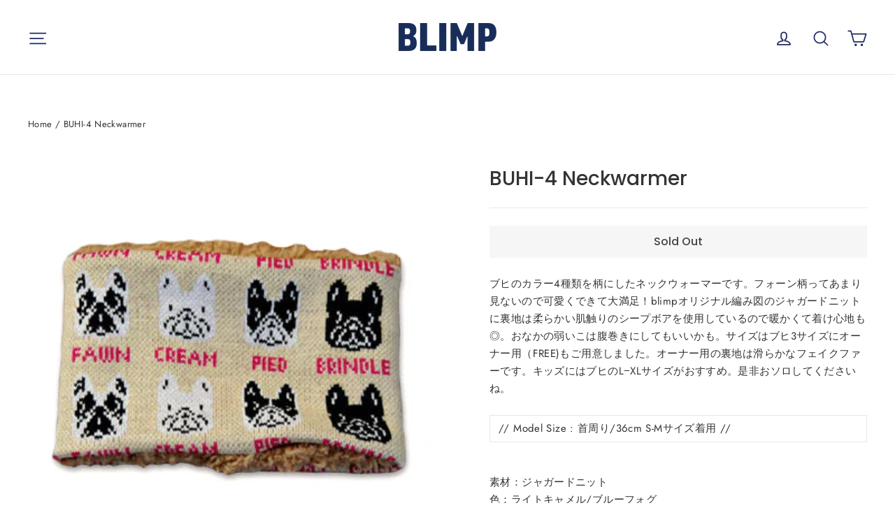

--- FILE ---
content_type: text/html; charset=utf-8
request_url: https://blimp.life/en-fr/products/2014-nw02
body_size: 27805
content:
<!doctype html>
<html class="no-js" lang="en" dir="ltr">
<head>
  <meta charset="utf-8">
  <meta http-equiv="X-UA-Compatible" content="IE=edge,chrome=1">
  <meta name="viewport" content="width=device-width,initial-scale=1">
  <meta name="theme-color" content="#1f2b60">
  <link rel="canonical" href="https://blimp.life/en-fr/products/2014-nw02">
  <link rel="alternate" hreflang="ja-JP" href="https://blimp.life/en-fr/products/2014-nw02" />
  <link rel="alternate" hreflang="en" href="https://blimp.life/en/en-fr/products/2014-nw02" />
  <link rel="alternate" hreflang="x-default" href="https://blimp.life/en/en-fr/products/2014-nw02" />


  <link rel="preconnect" href="https://cdn.shopify.com" crossorigin>
  <link rel="preconnect" href="https://fonts.shopifycdn.com" crossorigin>
  <link rel="dns-prefetch" href="https://productreviews.shopifycdn.com">
  <link rel="dns-prefetch" href="https://ajax.googleapis.com">
  <link rel="dns-prefetch" href="https://maps.googleapis.com">
  <link rel="dns-prefetch" href="https://maps.gstatic.com"><link rel="shortcut icon" href="//blimp.life/cdn/shop/files/blimp_buhi_megane_favicon_32x32.png?v=1659583188" type="image/png" /><title>BUHI-4 Neckwarmer
&ndash; フレンチブルドッグ服 BLIMP ブリンプ</title>
<meta name="description" content="ブヒのカラー4種類を柄にしたネックウォーマーです。フォーン柄ってあまり見ないので可愛くできて大満足！blimpオリジナル編み図のジャガードニットに裏地は柔らかい肌触りのシープボアを使用しているので暖かくて着け心地も◎。おなかの弱いこは腹巻きにしてもいいかも。サイズはブヒ3サイズにオーナー用（FREE)もご用意しました。オーナー用の裏地は滑らかなフェイクファーです。キッズにはブヒのL−XLサイズがおすすめ。是非おソロしてくださいね。 // Model Size : 首周り/36cm S-Mサイズ着用 // 素材：ジャガードニット色：ライトキャメル/ブルーフォグ"><meta property="og:site_name" content="BLIMP">
  <meta property="og:url" content="https://blimp.life/en-fr/products/2014-nw02">
  <meta property="og:title" content="BUHI-4 Neckwarmer">
  <meta property="og:type" content="product">
  <meta property="og:description" content="ブヒのカラー4種類を柄にしたネックウォーマーです。フォーン柄ってあまり見ないので可愛くできて大満足！blimpオリジナル編み図のジャガードニットに裏地は柔らかい肌触りのシープボアを使用しているので暖かくて着け心地も◎。おなかの弱いこは腹巻きにしてもいいかも。サイズはブヒ3サイズにオーナー用（FREE)もご用意しました。オーナー用の裏地は滑らかなフェイクファーです。キッズにはブヒのL−XLサイズがおすすめ。是非おソロしてくださいね。 // Model Size : 首周り/36cm S-Mサイズ着用 // 素材：ジャガードニット色：ライトキャメル/ブルーフォグ"><meta property="og:image" content="http://blimp.life/cdn/shop/products/c1_43151a48-4c38-43a9-84f4-b87f96791d43.jpg?v=1599298951">
    <meta property="og:image:secure_url" content="https://blimp.life/cdn/shop/products/c1_43151a48-4c38-43a9-84f4-b87f96791d43.jpg?v=1599298951">
    <meta property="og:image:width" content="366">
    <meta property="og:image:height" content="366"><meta name="twitter:site" content="@">
  <meta name="twitter:card" content="summary_large_image">
  <meta name="twitter:title" content="BUHI-4 Neckwarmer">
  <meta name="twitter:description" content="ブヒのカラー4種類を柄にしたネックウォーマーです。フォーン柄ってあまり見ないので可愛くできて大満足！blimpオリジナル編み図のジャガードニットに裏地は柔らかい肌触りのシープボアを使用しているので暖かくて着け心地も◎。おなかの弱いこは腹巻きにしてもいいかも。サイズはブヒ3サイズにオーナー用（FREE)もご用意しました。オーナー用の裏地は滑らかなフェイクファーです。キッズにはブヒのL−XLサイズがおすすめ。是非おソロしてくださいね。 // Model Size : 首周り/36cm S-Mサイズ着用 // 素材：ジャガードニット色：ライトキャメル/ブルーフォグ">
<style data-shopify>@font-face {
  font-family: Poppins;
  font-weight: 500;
  font-style: normal;
  font-display: swap;
  src: url("//blimp.life/cdn/fonts/poppins/poppins_n5.ad5b4b72b59a00358afc706450c864c3c8323842.woff2") format("woff2"),
       url("//blimp.life/cdn/fonts/poppins/poppins_n5.33757fdf985af2d24b32fcd84c9a09224d4b2c39.woff") format("woff");
}

  @font-face {
  font-family: Jost;
  font-weight: 400;
  font-style: normal;
  font-display: swap;
  src: url("//blimp.life/cdn/fonts/jost/jost_n4.d47a1b6347ce4a4c9f437608011273009d91f2b7.woff2") format("woff2"),
       url("//blimp.life/cdn/fonts/jost/jost_n4.791c46290e672b3f85c3d1c651ef2efa3819eadd.woff") format("woff");
}


  @font-face {
  font-family: Jost;
  font-weight: 600;
  font-style: normal;
  font-display: swap;
  src: url("//blimp.life/cdn/fonts/jost/jost_n6.ec1178db7a7515114a2d84e3dd680832b7af8b99.woff2") format("woff2"),
       url("//blimp.life/cdn/fonts/jost/jost_n6.b1178bb6bdd3979fef38e103a3816f6980aeaff9.woff") format("woff");
}

  @font-face {
  font-family: Jost;
  font-weight: 400;
  font-style: italic;
  font-display: swap;
  src: url("//blimp.life/cdn/fonts/jost/jost_i4.b690098389649750ada222b9763d55796c5283a5.woff2") format("woff2"),
       url("//blimp.life/cdn/fonts/jost/jost_i4.fd766415a47e50b9e391ae7ec04e2ae25e7e28b0.woff") format("woff");
}

  @font-face {
  font-family: Jost;
  font-weight: 600;
  font-style: italic;
  font-display: swap;
  src: url("//blimp.life/cdn/fonts/jost/jost_i6.9af7e5f39e3a108c08f24047a4276332d9d7b85e.woff2") format("woff2"),
       url("//blimp.life/cdn/fonts/jost/jost_i6.2bf310262638f998ed206777ce0b9a3b98b6fe92.woff") format("woff");
}

</style><link href="//blimp.life/cdn/shop/t/5/assets/theme.css?v=170257948904540740481715169473" rel="stylesheet" type="text/css" media="all" />
<style data-shopify>:root {
    --typeHeaderPrimary: Poppins;
    --typeHeaderFallback: sans-serif;
    --typeHeaderSize: 28px;
    --typeHeaderWeight: 500;
    --typeHeaderLineHeight: 1.2;
    --typeHeaderSpacing: 0.0em;

    --typeBasePrimary:Jost;
    --typeBaseFallback:sans-serif;
    --typeBaseSize: 15px;
    --typeBaseWeight: 400;
    --typeBaseLineHeight: 1.7;
    --typeBaseSpacing: 0.025em;

    --iconWeight: 4px;
    --iconLinecaps: round;
  }

  
.collection-hero__content:before,
  .hero__image-wrapper:before,
  .hero__media:before {
    background-image: linear-gradient(to bottom, rgba(23, 23, 44, 0.0) 0%, rgba(23, 23, 44, 0.0) 40%, rgba(23, 23, 44, 0.32) 100%);
  }

  .skrim__item-content .skrim__overlay:after {
    background-image: linear-gradient(to bottom, rgba(23, 23, 44, 0.0) 30%, rgba(23, 23, 44, 0.32) 100%);
  }

  .placeholder-content {
    background-image: linear-gradient(100deg, #f4f4f4 40%, #ececec 63%, #f4f4f4 79%);
  }</style><script>
    document.documentElement.className = document.documentElement.className.replace('no-js', 'js');

    window.theme = window.theme || {};
    theme.routes = {
      home: "/en-fr",
      cart: "/en-fr/cart.js",
      cartPage: "/en-fr/cart",
      cartAdd: "/en-fr/cart/add.js",
      cartChange: "/en-fr/cart/change.js",
      search: "/en-fr/search"
    };
    theme.strings = {
      soldOut: "Sold Out",
      unavailable: "Unavailable",
      inStockLabel: "In stock, ready to ship",
      oneStockLabel: "Low stock - [count] item left",
      otherStockLabel: "Low stock - [count] items left",
      willNotShipUntil: "Ready to ship [date]",
      willBeInStockAfter: "Back in stock [date]",
      waitingForStock: "Inventory on the way",
      cartSavings: "You're saving [savings]",
      cartEmpty: "Your cart is currently empty.",
      cartTermsConfirmation: "You must agree with the terms and conditions of sales to check out",
      searchCollections: "Collections:",
      searchPages: "Pages:",
      searchArticles: "Articles:"
    };
    theme.settings = {
      cartType: "drawer",
      isCustomerTemplate: false,
      moneyFormat: "€{{amount_with_comma_separator}}",
      predictiveSearch: true,
      predictiveSearchType: "product",
      quickView: false,
      themeName: 'Motion',
      themeVersion: "10.1.0"
    };
  </script>

  <script>window.performance && window.performance.mark && window.performance.mark('shopify.content_for_header.start');</script><meta name="google-site-verification" content="EVhf1OO2H6_HWBosQwfqWKzRGApJwT40a5uhRrHPM0Q">
<meta id="shopify-digital-wallet" name="shopify-digital-wallet" content="/25461030997/digital_wallets/dialog">
<meta name="shopify-checkout-api-token" content="068300ca35150a46bcb4e201778ca502">
<meta id="in-context-paypal-metadata" data-shop-id="25461030997" data-venmo-supported="false" data-environment="production" data-locale="en_US" data-paypal-v4="true" data-currency="EUR">
<link rel="alternate" hreflang="x-default" href="https://blimp.life/products/2014-nw02">
<link rel="alternate" hreflang="ja" href="https://blimp.life/products/2014-nw02">
<link rel="alternate" hreflang="en" href="https://blimp.life/en/products/2014-nw02">
<link rel="alternate" hreflang="en-TW" href="https://blimp.life/en-tw/products/2014-nw02">
<link rel="alternate" hreflang="ja-TW" href="https://blimp.life/ja-tw/products/2014-nw02">
<link rel="alternate" hreflang="en-KR" href="https://blimp.life/en-kr/products/2014-nw02">
<link rel="alternate" hreflang="ja-KR" href="https://blimp.life/ja-kr/products/2014-nw02">
<link rel="alternate" hreflang="en-FR" href="https://blimp.life/en-fr/products/2014-nw02">
<link rel="alternate" hreflang="ja-FR" href="https://blimp.life/ja-fr/products/2014-nw02">
<link rel="alternate" hreflang="en-US" href="https://blimp.life/en-us/products/2014-nw02">
<link rel="alternate" hreflang="ja-US" href="https://blimp.life/ja-us/products/2014-nw02">
<link rel="alternate" hreflang="en-HK" href="https://blimp.life/en-hk/products/2014-nw02">
<link rel="alternate" hreflang="ja-HK" href="https://blimp.life/ja-hk/products/2014-nw02">
<link rel="alternate" hreflang="en-GB" href="https://blimp.life/en-gb/products/2014-nw02">
<link rel="alternate" hreflang="ja-GB" href="https://blimp.life/ja-gb/products/2014-nw02">
<link rel="alternate" type="application/json+oembed" href="https://blimp.life/en-fr/products/2014-nw02.oembed">
<script async="async" src="/checkouts/internal/preloads.js?locale=en-FR"></script>
<link rel="preconnect" href="https://shop.app" crossorigin="anonymous">
<script async="async" src="https://shop.app/checkouts/internal/preloads.js?locale=en-FR&shop_id=25461030997" crossorigin="anonymous"></script>
<script id="apple-pay-shop-capabilities" type="application/json">{"shopId":25461030997,"countryCode":"JP","currencyCode":"EUR","merchantCapabilities":["supports3DS"],"merchantId":"gid:\/\/shopify\/Shop\/25461030997","merchantName":"BLIMP","requiredBillingContactFields":["postalAddress","email","phone"],"requiredShippingContactFields":["postalAddress","email","phone"],"shippingType":"shipping","supportedNetworks":["visa","masterCard","amex","jcb","discover"],"total":{"type":"pending","label":"BLIMP","amount":"1.00"},"shopifyPaymentsEnabled":true,"supportsSubscriptions":true}</script>
<script id="shopify-features" type="application/json">{"accessToken":"068300ca35150a46bcb4e201778ca502","betas":["rich-media-storefront-analytics"],"domain":"blimp.life","predictiveSearch":false,"shopId":25461030997,"locale":"en"}</script>
<script>var Shopify = Shopify || {};
Shopify.shop = "blimp-life.myshopify.com";
Shopify.locale = "en";
Shopify.currency = {"active":"EUR","rate":"0.0054968616"};
Shopify.country = "FR";
Shopify.theme = {"name":"Motion","id":138034938139,"schema_name":"Motion","schema_version":"10.1.0","theme_store_id":847,"role":"main"};
Shopify.theme.handle = "null";
Shopify.theme.style = {"id":null,"handle":null};
Shopify.cdnHost = "blimp.life/cdn";
Shopify.routes = Shopify.routes || {};
Shopify.routes.root = "/en-fr/";</script>
<script type="module">!function(o){(o.Shopify=o.Shopify||{}).modules=!0}(window);</script>
<script>!function(o){function n(){var o=[];function n(){o.push(Array.prototype.slice.apply(arguments))}return n.q=o,n}var t=o.Shopify=o.Shopify||{};t.loadFeatures=n(),t.autoloadFeatures=n()}(window);</script>
<script>
  window.ShopifyPay = window.ShopifyPay || {};
  window.ShopifyPay.apiHost = "shop.app\/pay";
  window.ShopifyPay.redirectState = null;
</script>
<script id="shop-js-analytics" type="application/json">{"pageType":"product"}</script>
<script defer="defer" async type="module" src="//blimp.life/cdn/shopifycloud/shop-js/modules/v2/client.init-shop-cart-sync_BT-GjEfc.en.esm.js"></script>
<script defer="defer" async type="module" src="//blimp.life/cdn/shopifycloud/shop-js/modules/v2/chunk.common_D58fp_Oc.esm.js"></script>
<script defer="defer" async type="module" src="//blimp.life/cdn/shopifycloud/shop-js/modules/v2/chunk.modal_xMitdFEc.esm.js"></script>
<script type="module">
  await import("//blimp.life/cdn/shopifycloud/shop-js/modules/v2/client.init-shop-cart-sync_BT-GjEfc.en.esm.js");
await import("//blimp.life/cdn/shopifycloud/shop-js/modules/v2/chunk.common_D58fp_Oc.esm.js");
await import("//blimp.life/cdn/shopifycloud/shop-js/modules/v2/chunk.modal_xMitdFEc.esm.js");

  window.Shopify.SignInWithShop?.initShopCartSync?.({"fedCMEnabled":true,"windoidEnabled":true});

</script>
<script>
  window.Shopify = window.Shopify || {};
  if (!window.Shopify.featureAssets) window.Shopify.featureAssets = {};
  window.Shopify.featureAssets['shop-js'] = {"shop-cart-sync":["modules/v2/client.shop-cart-sync_DZOKe7Ll.en.esm.js","modules/v2/chunk.common_D58fp_Oc.esm.js","modules/v2/chunk.modal_xMitdFEc.esm.js"],"init-fed-cm":["modules/v2/client.init-fed-cm_B6oLuCjv.en.esm.js","modules/v2/chunk.common_D58fp_Oc.esm.js","modules/v2/chunk.modal_xMitdFEc.esm.js"],"shop-cash-offers":["modules/v2/client.shop-cash-offers_D2sdYoxE.en.esm.js","modules/v2/chunk.common_D58fp_Oc.esm.js","modules/v2/chunk.modal_xMitdFEc.esm.js"],"shop-login-button":["modules/v2/client.shop-login-button_QeVjl5Y3.en.esm.js","modules/v2/chunk.common_D58fp_Oc.esm.js","modules/v2/chunk.modal_xMitdFEc.esm.js"],"pay-button":["modules/v2/client.pay-button_DXTOsIq6.en.esm.js","modules/v2/chunk.common_D58fp_Oc.esm.js","modules/v2/chunk.modal_xMitdFEc.esm.js"],"shop-button":["modules/v2/client.shop-button_DQZHx9pm.en.esm.js","modules/v2/chunk.common_D58fp_Oc.esm.js","modules/v2/chunk.modal_xMitdFEc.esm.js"],"avatar":["modules/v2/client.avatar_BTnouDA3.en.esm.js"],"init-windoid":["modules/v2/client.init-windoid_CR1B-cfM.en.esm.js","modules/v2/chunk.common_D58fp_Oc.esm.js","modules/v2/chunk.modal_xMitdFEc.esm.js"],"init-shop-for-new-customer-accounts":["modules/v2/client.init-shop-for-new-customer-accounts_C_vY_xzh.en.esm.js","modules/v2/client.shop-login-button_QeVjl5Y3.en.esm.js","modules/v2/chunk.common_D58fp_Oc.esm.js","modules/v2/chunk.modal_xMitdFEc.esm.js"],"init-shop-email-lookup-coordinator":["modules/v2/client.init-shop-email-lookup-coordinator_BI7n9ZSv.en.esm.js","modules/v2/chunk.common_D58fp_Oc.esm.js","modules/v2/chunk.modal_xMitdFEc.esm.js"],"init-shop-cart-sync":["modules/v2/client.init-shop-cart-sync_BT-GjEfc.en.esm.js","modules/v2/chunk.common_D58fp_Oc.esm.js","modules/v2/chunk.modal_xMitdFEc.esm.js"],"shop-toast-manager":["modules/v2/client.shop-toast-manager_DiYdP3xc.en.esm.js","modules/v2/chunk.common_D58fp_Oc.esm.js","modules/v2/chunk.modal_xMitdFEc.esm.js"],"init-customer-accounts":["modules/v2/client.init-customer-accounts_D9ZNqS-Q.en.esm.js","modules/v2/client.shop-login-button_QeVjl5Y3.en.esm.js","modules/v2/chunk.common_D58fp_Oc.esm.js","modules/v2/chunk.modal_xMitdFEc.esm.js"],"init-customer-accounts-sign-up":["modules/v2/client.init-customer-accounts-sign-up_iGw4briv.en.esm.js","modules/v2/client.shop-login-button_QeVjl5Y3.en.esm.js","modules/v2/chunk.common_D58fp_Oc.esm.js","modules/v2/chunk.modal_xMitdFEc.esm.js"],"shop-follow-button":["modules/v2/client.shop-follow-button_CqMgW2wH.en.esm.js","modules/v2/chunk.common_D58fp_Oc.esm.js","modules/v2/chunk.modal_xMitdFEc.esm.js"],"checkout-modal":["modules/v2/client.checkout-modal_xHeaAweL.en.esm.js","modules/v2/chunk.common_D58fp_Oc.esm.js","modules/v2/chunk.modal_xMitdFEc.esm.js"],"shop-login":["modules/v2/client.shop-login_D91U-Q7h.en.esm.js","modules/v2/chunk.common_D58fp_Oc.esm.js","modules/v2/chunk.modal_xMitdFEc.esm.js"],"lead-capture":["modules/v2/client.lead-capture_BJmE1dJe.en.esm.js","modules/v2/chunk.common_D58fp_Oc.esm.js","modules/v2/chunk.modal_xMitdFEc.esm.js"],"payment-terms":["modules/v2/client.payment-terms_Ci9AEqFq.en.esm.js","modules/v2/chunk.common_D58fp_Oc.esm.js","modules/v2/chunk.modal_xMitdFEc.esm.js"]};
</script>
<script>(function() {
  var isLoaded = false;
  function asyncLoad() {
    if (isLoaded) return;
    isLoaded = true;
    var urls = ["https:\/\/cdn.nfcube.com\/instafeed-e5195753c2b4db96219ad2012ab2f5c8.js?shop=blimp-life.myshopify.com"];
    for (var i = 0; i < urls.length; i++) {
      var s = document.createElement('script');
      s.type = 'text/javascript';
      s.async = true;
      s.src = urls[i];
      var x = document.getElementsByTagName('script')[0];
      x.parentNode.insertBefore(s, x);
    }
  };
  if(window.attachEvent) {
    window.attachEvent('onload', asyncLoad);
  } else {
    window.addEventListener('load', asyncLoad, false);
  }
})();</script>
<script id="__st">var __st={"a":25461030997,"offset":32400,"reqid":"ae91aab5-0c40-4a39-a698-c7b252b79c35-1769078394","pageurl":"blimp.life\/en-fr\/products\/2014-nw02","u":"afefb5fbe8c5","p":"product","rtyp":"product","rid":4550190694485};</script>
<script>window.ShopifyPaypalV4VisibilityTracking = true;</script>
<script id="captcha-bootstrap">!function(){'use strict';const t='contact',e='account',n='new_comment',o=[[t,t],['blogs',n],['comments',n],[t,'customer']],c=[[e,'customer_login'],[e,'guest_login'],[e,'recover_customer_password'],[e,'create_customer']],r=t=>t.map((([t,e])=>`form[action*='/${t}']:not([data-nocaptcha='true']) input[name='form_type'][value='${e}']`)).join(','),a=t=>()=>t?[...document.querySelectorAll(t)].map((t=>t.form)):[];function s(){const t=[...o],e=r(t);return a(e)}const i='password',u='form_key',d=['recaptcha-v3-token','g-recaptcha-response','h-captcha-response',i],f=()=>{try{return window.sessionStorage}catch{return}},m='__shopify_v',_=t=>t.elements[u];function p(t,e,n=!1){try{const o=window.sessionStorage,c=JSON.parse(o.getItem(e)),{data:r}=function(t){const{data:e,action:n}=t;return t[m]||n?{data:e,action:n}:{data:t,action:n}}(c);for(const[e,n]of Object.entries(r))t.elements[e]&&(t.elements[e].value=n);n&&o.removeItem(e)}catch(o){console.error('form repopulation failed',{error:o})}}const l='form_type',E='cptcha';function T(t){t.dataset[E]=!0}const w=window,h=w.document,L='Shopify',v='ce_forms',y='captcha';let A=!1;((t,e)=>{const n=(g='f06e6c50-85a8-45c8-87d0-21a2b65856fe',I='https://cdn.shopify.com/shopifycloud/storefront-forms-hcaptcha/ce_storefront_forms_captcha_hcaptcha.v1.5.2.iife.js',D={infoText:'Protected by hCaptcha',privacyText:'Privacy',termsText:'Terms'},(t,e,n)=>{const o=w[L][v],c=o.bindForm;if(c)return c(t,g,e,D).then(n);var r;o.q.push([[t,g,e,D],n]),r=I,A||(h.body.append(Object.assign(h.createElement('script'),{id:'captcha-provider',async:!0,src:r})),A=!0)});var g,I,D;w[L]=w[L]||{},w[L][v]=w[L][v]||{},w[L][v].q=[],w[L][y]=w[L][y]||{},w[L][y].protect=function(t,e){n(t,void 0,e),T(t)},Object.freeze(w[L][y]),function(t,e,n,w,h,L){const[v,y,A,g]=function(t,e,n){const i=e?o:[],u=t?c:[],d=[...i,...u],f=r(d),m=r(i),_=r(d.filter((([t,e])=>n.includes(e))));return[a(f),a(m),a(_),s()]}(w,h,L),I=t=>{const e=t.target;return e instanceof HTMLFormElement?e:e&&e.form},D=t=>v().includes(t);t.addEventListener('submit',(t=>{const e=I(t);if(!e)return;const n=D(e)&&!e.dataset.hcaptchaBound&&!e.dataset.recaptchaBound,o=_(e),c=g().includes(e)&&(!o||!o.value);(n||c)&&t.preventDefault(),c&&!n&&(function(t){try{if(!f())return;!function(t){const e=f();if(!e)return;const n=_(t);if(!n)return;const o=n.value;o&&e.removeItem(o)}(t);const e=Array.from(Array(32),(()=>Math.random().toString(36)[2])).join('');!function(t,e){_(t)||t.append(Object.assign(document.createElement('input'),{type:'hidden',name:u})),t.elements[u].value=e}(t,e),function(t,e){const n=f();if(!n)return;const o=[...t.querySelectorAll(`input[type='${i}']`)].map((({name:t})=>t)),c=[...d,...o],r={};for(const[a,s]of new FormData(t).entries())c.includes(a)||(r[a]=s);n.setItem(e,JSON.stringify({[m]:1,action:t.action,data:r}))}(t,e)}catch(e){console.error('failed to persist form',e)}}(e),e.submit())}));const S=(t,e)=>{t&&!t.dataset[E]&&(n(t,e.some((e=>e===t))),T(t))};for(const o of['focusin','change'])t.addEventListener(o,(t=>{const e=I(t);D(e)&&S(e,y())}));const B=e.get('form_key'),M=e.get(l),P=B&&M;t.addEventListener('DOMContentLoaded',(()=>{const t=y();if(P)for(const e of t)e.elements[l].value===M&&p(e,B);[...new Set([...A(),...v().filter((t=>'true'===t.dataset.shopifyCaptcha))])].forEach((e=>S(e,t)))}))}(h,new URLSearchParams(w.location.search),n,t,e,['guest_login'])})(!0,!0)}();</script>
<script integrity="sha256-4kQ18oKyAcykRKYeNunJcIwy7WH5gtpwJnB7kiuLZ1E=" data-source-attribution="shopify.loadfeatures" defer="defer" src="//blimp.life/cdn/shopifycloud/storefront/assets/storefront/load_feature-a0a9edcb.js" crossorigin="anonymous"></script>
<script crossorigin="anonymous" defer="defer" src="//blimp.life/cdn/shopifycloud/storefront/assets/shopify_pay/storefront-65b4c6d7.js?v=20250812"></script>
<script data-source-attribution="shopify.dynamic_checkout.dynamic.init">var Shopify=Shopify||{};Shopify.PaymentButton=Shopify.PaymentButton||{isStorefrontPortableWallets:!0,init:function(){window.Shopify.PaymentButton.init=function(){};var t=document.createElement("script");t.src="https://blimp.life/cdn/shopifycloud/portable-wallets/latest/portable-wallets.en.js",t.type="module",document.head.appendChild(t)}};
</script>
<script data-source-attribution="shopify.dynamic_checkout.buyer_consent">
  function portableWalletsHideBuyerConsent(e){var t=document.getElementById("shopify-buyer-consent"),n=document.getElementById("shopify-subscription-policy-button");t&&n&&(t.classList.add("hidden"),t.setAttribute("aria-hidden","true"),n.removeEventListener("click",e))}function portableWalletsShowBuyerConsent(e){var t=document.getElementById("shopify-buyer-consent"),n=document.getElementById("shopify-subscription-policy-button");t&&n&&(t.classList.remove("hidden"),t.removeAttribute("aria-hidden"),n.addEventListener("click",e))}window.Shopify?.PaymentButton&&(window.Shopify.PaymentButton.hideBuyerConsent=portableWalletsHideBuyerConsent,window.Shopify.PaymentButton.showBuyerConsent=portableWalletsShowBuyerConsent);
</script>
<script data-source-attribution="shopify.dynamic_checkout.cart.bootstrap">document.addEventListener("DOMContentLoaded",(function(){function t(){return document.querySelector("shopify-accelerated-checkout-cart, shopify-accelerated-checkout")}if(t())Shopify.PaymentButton.init();else{new MutationObserver((function(e,n){t()&&(Shopify.PaymentButton.init(),n.disconnect())})).observe(document.body,{childList:!0,subtree:!0})}}));
</script>
<script id='scb4127' type='text/javascript' async='' src='https://blimp.life/cdn/shopifycloud/privacy-banner/storefront-banner.js'></script><link id="shopify-accelerated-checkout-styles" rel="stylesheet" media="screen" href="https://blimp.life/cdn/shopifycloud/portable-wallets/latest/accelerated-checkout-backwards-compat.css" crossorigin="anonymous">
<style id="shopify-accelerated-checkout-cart">
        #shopify-buyer-consent {
  margin-top: 1em;
  display: inline-block;
  width: 100%;
}

#shopify-buyer-consent.hidden {
  display: none;
}

#shopify-subscription-policy-button {
  background: none;
  border: none;
  padding: 0;
  text-decoration: underline;
  font-size: inherit;
  cursor: pointer;
}

#shopify-subscription-policy-button::before {
  box-shadow: none;
}

      </style>

<script>window.performance && window.performance.mark && window.performance.mark('shopify.content_for_header.end');</script>

  <script src="//blimp.life/cdn/shop/t/5/assets/vendor-scripts-v14.js" defer="defer"></script><link rel="stylesheet" href="//blimp.life/cdn/shop/t/5/assets/country-flags.css"><script src="//blimp.life/cdn/shop/t/5/assets/theme.js?v=111120919355289423351747718065" defer="defer"></script>
<link href="https://monorail-edge.shopifysvc.com" rel="dns-prefetch">
<script>(function(){if ("sendBeacon" in navigator && "performance" in window) {try {var session_token_from_headers = performance.getEntriesByType('navigation')[0].serverTiming.find(x => x.name == '_s').description;} catch {var session_token_from_headers = undefined;}var session_cookie_matches = document.cookie.match(/_shopify_s=([^;]*)/);var session_token_from_cookie = session_cookie_matches && session_cookie_matches.length === 2 ? session_cookie_matches[1] : "";var session_token = session_token_from_headers || session_token_from_cookie || "";function handle_abandonment_event(e) {var entries = performance.getEntries().filter(function(entry) {return /monorail-edge.shopifysvc.com/.test(entry.name);});if (!window.abandonment_tracked && entries.length === 0) {window.abandonment_tracked = true;var currentMs = Date.now();var navigation_start = performance.timing.navigationStart;var payload = {shop_id: 25461030997,url: window.location.href,navigation_start,duration: currentMs - navigation_start,session_token,page_type: "product"};window.navigator.sendBeacon("https://monorail-edge.shopifysvc.com/v1/produce", JSON.stringify({schema_id: "online_store_buyer_site_abandonment/1.1",payload: payload,metadata: {event_created_at_ms: currentMs,event_sent_at_ms: currentMs}}));}}window.addEventListener('pagehide', handle_abandonment_event);}}());</script>
<script id="web-pixels-manager-setup">(function e(e,d,r,n,o){if(void 0===o&&(o={}),!Boolean(null===(a=null===(i=window.Shopify)||void 0===i?void 0:i.analytics)||void 0===a?void 0:a.replayQueue)){var i,a;window.Shopify=window.Shopify||{};var t=window.Shopify;t.analytics=t.analytics||{};var s=t.analytics;s.replayQueue=[],s.publish=function(e,d,r){return s.replayQueue.push([e,d,r]),!0};try{self.performance.mark("wpm:start")}catch(e){}var l=function(){var e={modern:/Edge?\/(1{2}[4-9]|1[2-9]\d|[2-9]\d{2}|\d{4,})\.\d+(\.\d+|)|Firefox\/(1{2}[4-9]|1[2-9]\d|[2-9]\d{2}|\d{4,})\.\d+(\.\d+|)|Chrom(ium|e)\/(9{2}|\d{3,})\.\d+(\.\d+|)|(Maci|X1{2}).+ Version\/(15\.\d+|(1[6-9]|[2-9]\d|\d{3,})\.\d+)([,.]\d+|)( \(\w+\)|)( Mobile\/\w+|) Safari\/|Chrome.+OPR\/(9{2}|\d{3,})\.\d+\.\d+|(CPU[ +]OS|iPhone[ +]OS|CPU[ +]iPhone|CPU IPhone OS|CPU iPad OS)[ +]+(15[._]\d+|(1[6-9]|[2-9]\d|\d{3,})[._]\d+)([._]\d+|)|Android:?[ /-](13[3-9]|1[4-9]\d|[2-9]\d{2}|\d{4,})(\.\d+|)(\.\d+|)|Android.+Firefox\/(13[5-9]|1[4-9]\d|[2-9]\d{2}|\d{4,})\.\d+(\.\d+|)|Android.+Chrom(ium|e)\/(13[3-9]|1[4-9]\d|[2-9]\d{2}|\d{4,})\.\d+(\.\d+|)|SamsungBrowser\/([2-9]\d|\d{3,})\.\d+/,legacy:/Edge?\/(1[6-9]|[2-9]\d|\d{3,})\.\d+(\.\d+|)|Firefox\/(5[4-9]|[6-9]\d|\d{3,})\.\d+(\.\d+|)|Chrom(ium|e)\/(5[1-9]|[6-9]\d|\d{3,})\.\d+(\.\d+|)([\d.]+$|.*Safari\/(?![\d.]+ Edge\/[\d.]+$))|(Maci|X1{2}).+ Version\/(10\.\d+|(1[1-9]|[2-9]\d|\d{3,})\.\d+)([,.]\d+|)( \(\w+\)|)( Mobile\/\w+|) Safari\/|Chrome.+OPR\/(3[89]|[4-9]\d|\d{3,})\.\d+\.\d+|(CPU[ +]OS|iPhone[ +]OS|CPU[ +]iPhone|CPU IPhone OS|CPU iPad OS)[ +]+(10[._]\d+|(1[1-9]|[2-9]\d|\d{3,})[._]\d+)([._]\d+|)|Android:?[ /-](13[3-9]|1[4-9]\d|[2-9]\d{2}|\d{4,})(\.\d+|)(\.\d+|)|Mobile Safari.+OPR\/([89]\d|\d{3,})\.\d+\.\d+|Android.+Firefox\/(13[5-9]|1[4-9]\d|[2-9]\d{2}|\d{4,})\.\d+(\.\d+|)|Android.+Chrom(ium|e)\/(13[3-9]|1[4-9]\d|[2-9]\d{2}|\d{4,})\.\d+(\.\d+|)|Android.+(UC? ?Browser|UCWEB|U3)[ /]?(15\.([5-9]|\d{2,})|(1[6-9]|[2-9]\d|\d{3,})\.\d+)\.\d+|SamsungBrowser\/(5\.\d+|([6-9]|\d{2,})\.\d+)|Android.+MQ{2}Browser\/(14(\.(9|\d{2,})|)|(1[5-9]|[2-9]\d|\d{3,})(\.\d+|))(\.\d+|)|K[Aa][Ii]OS\/(3\.\d+|([4-9]|\d{2,})\.\d+)(\.\d+|)/},d=e.modern,r=e.legacy,n=navigator.userAgent;return n.match(d)?"modern":n.match(r)?"legacy":"unknown"}(),u="modern"===l?"modern":"legacy",c=(null!=n?n:{modern:"",legacy:""})[u],f=function(e){return[e.baseUrl,"/wpm","/b",e.hashVersion,"modern"===e.buildTarget?"m":"l",".js"].join("")}({baseUrl:d,hashVersion:r,buildTarget:u}),m=function(e){var d=e.version,r=e.bundleTarget,n=e.surface,o=e.pageUrl,i=e.monorailEndpoint;return{emit:function(e){var a=e.status,t=e.errorMsg,s=(new Date).getTime(),l=JSON.stringify({metadata:{event_sent_at_ms:s},events:[{schema_id:"web_pixels_manager_load/3.1",payload:{version:d,bundle_target:r,page_url:o,status:a,surface:n,error_msg:t},metadata:{event_created_at_ms:s}}]});if(!i)return console&&console.warn&&console.warn("[Web Pixels Manager] No Monorail endpoint provided, skipping logging."),!1;try{return self.navigator.sendBeacon.bind(self.navigator)(i,l)}catch(e){}var u=new XMLHttpRequest;try{return u.open("POST",i,!0),u.setRequestHeader("Content-Type","text/plain"),u.send(l),!0}catch(e){return console&&console.warn&&console.warn("[Web Pixels Manager] Got an unhandled error while logging to Monorail."),!1}}}}({version:r,bundleTarget:l,surface:e.surface,pageUrl:self.location.href,monorailEndpoint:e.monorailEndpoint});try{o.browserTarget=l,function(e){var d=e.src,r=e.async,n=void 0===r||r,o=e.onload,i=e.onerror,a=e.sri,t=e.scriptDataAttributes,s=void 0===t?{}:t,l=document.createElement("script"),u=document.querySelector("head"),c=document.querySelector("body");if(l.async=n,l.src=d,a&&(l.integrity=a,l.crossOrigin="anonymous"),s)for(var f in s)if(Object.prototype.hasOwnProperty.call(s,f))try{l.dataset[f]=s[f]}catch(e){}if(o&&l.addEventListener("load",o),i&&l.addEventListener("error",i),u)u.appendChild(l);else{if(!c)throw new Error("Did not find a head or body element to append the script");c.appendChild(l)}}({src:f,async:!0,onload:function(){if(!function(){var e,d;return Boolean(null===(d=null===(e=window.Shopify)||void 0===e?void 0:e.analytics)||void 0===d?void 0:d.initialized)}()){var d=window.webPixelsManager.init(e)||void 0;if(d){var r=window.Shopify.analytics;r.replayQueue.forEach((function(e){var r=e[0],n=e[1],o=e[2];d.publishCustomEvent(r,n,o)})),r.replayQueue=[],r.publish=d.publishCustomEvent,r.visitor=d.visitor,r.initialized=!0}}},onerror:function(){return m.emit({status:"failed",errorMsg:"".concat(f," has failed to load")})},sri:function(e){var d=/^sha384-[A-Za-z0-9+/=]+$/;return"string"==typeof e&&d.test(e)}(c)?c:"",scriptDataAttributes:o}),m.emit({status:"loading"})}catch(e){m.emit({status:"failed",errorMsg:(null==e?void 0:e.message)||"Unknown error"})}}})({shopId: 25461030997,storefrontBaseUrl: "https://blimp.life",extensionsBaseUrl: "https://extensions.shopifycdn.com/cdn/shopifycloud/web-pixels-manager",monorailEndpoint: "https://monorail-edge.shopifysvc.com/unstable/produce_batch",surface: "storefront-renderer",enabledBetaFlags: ["2dca8a86"],webPixelsConfigList: [{"id":"697893147","configuration":"{\"config\":\"{\\\"google_tag_ids\\\":[\\\"G-YDKN94VDN3\\\",\\\"AW-11251335419\\\",\\\"GT-KDZBBQZ7\\\",\\\"AW-666199793\\\"],\\\"target_country\\\":\\\"JP\\\",\\\"gtag_events\\\":[{\\\"type\\\":\\\"search\\\",\\\"action_label\\\":[\\\"G-YDKN94VDN3\\\",\\\"AW-11251335419\\\/FxF8CPi1j6EaEPuBh_Up\\\",\\\"AW-666199793\\\"]},{\\\"type\\\":\\\"begin_checkout\\\",\\\"action_label\\\":[\\\"G-YDKN94VDN3\\\",\\\"AW-11251335419\\\/wqn5CP61j6EaEPuBh_Up\\\",\\\"AW-666199793\\\"]},{\\\"type\\\":\\\"view_item\\\",\\\"action_label\\\":[\\\"G-YDKN94VDN3\\\",\\\"AW-11251335419\\\/TxIcCPW1j6EaEPuBh_Up\\\",\\\"MC-ZZT4VWJQSR\\\",\\\"AW-666199793\\\"]},{\\\"type\\\":\\\"purchase\\\",\\\"action_label\\\":[\\\"G-YDKN94VDN3\\\",\\\"AW-11251335419\\\/0fhCCO-1j6EaEPuBh_Up\\\",\\\"MC-ZZT4VWJQSR\\\",\\\"AW-666199793\\\"]},{\\\"type\\\":\\\"page_view\\\",\\\"action_label\\\":[\\\"G-YDKN94VDN3\\\",\\\"AW-11251335419\\\/lNzWCPK1j6EaEPuBh_Up\\\",\\\"MC-ZZT4VWJQSR\\\",\\\"AW-666199793\\\"]},{\\\"type\\\":\\\"add_payment_info\\\",\\\"action_label\\\":[\\\"G-YDKN94VDN3\\\",\\\"AW-11251335419\\\/ED2OCIG2j6EaEPuBh_Up\\\",\\\"AW-666199793\\\"]},{\\\"type\\\":\\\"add_to_cart\\\",\\\"action_label\\\":[\\\"G-YDKN94VDN3\\\",\\\"AW-11251335419\\\/bq5dCPu1j6EaEPuBh_Up\\\",\\\"AW-666199793\\\"]}],\\\"enable_monitoring_mode\\\":false}\"}","eventPayloadVersion":"v1","runtimeContext":"OPEN","scriptVersion":"b2a88bafab3e21179ed38636efcd8a93","type":"APP","apiClientId":1780363,"privacyPurposes":[],"dataSharingAdjustments":{"protectedCustomerApprovalScopes":["read_customer_address","read_customer_email","read_customer_name","read_customer_personal_data","read_customer_phone"]}},{"id":"295797019","configuration":"{\"pixel_id\":\"2710821752273826\",\"pixel_type\":\"facebook_pixel\",\"metaapp_system_user_token\":\"-\"}","eventPayloadVersion":"v1","runtimeContext":"OPEN","scriptVersion":"ca16bc87fe92b6042fbaa3acc2fbdaa6","type":"APP","apiClientId":2329312,"privacyPurposes":["ANALYTICS","MARKETING","SALE_OF_DATA"],"dataSharingAdjustments":{"protectedCustomerApprovalScopes":["read_customer_address","read_customer_email","read_customer_name","read_customer_personal_data","read_customer_phone"]}},{"id":"168460571","configuration":"{\"tagID\":\"2612931064273\"}","eventPayloadVersion":"v1","runtimeContext":"STRICT","scriptVersion":"18031546ee651571ed29edbe71a3550b","type":"APP","apiClientId":3009811,"privacyPurposes":["ANALYTICS","MARKETING","SALE_OF_DATA"],"dataSharingAdjustments":{"protectedCustomerApprovalScopes":["read_customer_address","read_customer_email","read_customer_name","read_customer_personal_data","read_customer_phone"]}},{"id":"shopify-app-pixel","configuration":"{}","eventPayloadVersion":"v1","runtimeContext":"STRICT","scriptVersion":"0450","apiClientId":"shopify-pixel","type":"APP","privacyPurposes":["ANALYTICS","MARKETING"]},{"id":"shopify-custom-pixel","eventPayloadVersion":"v1","runtimeContext":"LAX","scriptVersion":"0450","apiClientId":"shopify-pixel","type":"CUSTOM","privacyPurposes":["ANALYTICS","MARKETING"]}],isMerchantRequest: false,initData: {"shop":{"name":"BLIMP","paymentSettings":{"currencyCode":"JPY"},"myshopifyDomain":"blimp-life.myshopify.com","countryCode":"JP","storefrontUrl":"https:\/\/blimp.life\/en-fr"},"customer":null,"cart":null,"checkout":null,"productVariants":[{"price":{"amount":17.95,"currencyCode":"EUR"},"product":{"title":"BUHI-4 Neckwarmer","vendor":"BLIMP","id":"4550190694485","untranslatedTitle":"BUHI-4 Neckwarmer","url":"\/en-fr\/products\/2014-nw02","type":"Accessory"},"id":"31829390622805","image":{"src":"\/\/blimp.life\/cdn\/shop\/products\/c1_43151a48-4c38-43a9-84f4-b87f96791d43.jpg?v=1599298951"},"sku":"","title":"Default Title","untranslatedTitle":"Default Title"}],"purchasingCompany":null},},"https://blimp.life/cdn","fcfee988w5aeb613cpc8e4bc33m6693e112",{"modern":"","legacy":""},{"shopId":"25461030997","storefrontBaseUrl":"https:\/\/blimp.life","extensionBaseUrl":"https:\/\/extensions.shopifycdn.com\/cdn\/shopifycloud\/web-pixels-manager","surface":"storefront-renderer","enabledBetaFlags":"[\"2dca8a86\"]","isMerchantRequest":"false","hashVersion":"fcfee988w5aeb613cpc8e4bc33m6693e112","publish":"custom","events":"[[\"page_viewed\",{}],[\"product_viewed\",{\"productVariant\":{\"price\":{\"amount\":17.95,\"currencyCode\":\"EUR\"},\"product\":{\"title\":\"BUHI-4 Neckwarmer\",\"vendor\":\"BLIMP\",\"id\":\"4550190694485\",\"untranslatedTitle\":\"BUHI-4 Neckwarmer\",\"url\":\"\/en-fr\/products\/2014-nw02\",\"type\":\"Accessory\"},\"id\":\"31829390622805\",\"image\":{\"src\":\"\/\/blimp.life\/cdn\/shop\/products\/c1_43151a48-4c38-43a9-84f4-b87f96791d43.jpg?v=1599298951\"},\"sku\":\"\",\"title\":\"Default Title\",\"untranslatedTitle\":\"Default Title\"}}]]"});</script><script>
  window.ShopifyAnalytics = window.ShopifyAnalytics || {};
  window.ShopifyAnalytics.meta = window.ShopifyAnalytics.meta || {};
  window.ShopifyAnalytics.meta.currency = 'EUR';
  var meta = {"product":{"id":4550190694485,"gid":"gid:\/\/shopify\/Product\/4550190694485","vendor":"BLIMP","type":"Accessory","handle":"2014-nw02","variants":[{"id":31829390622805,"price":1795,"name":"BUHI-4 Neckwarmer","public_title":null,"sku":""}],"remote":false},"page":{"pageType":"product","resourceType":"product","resourceId":4550190694485,"requestId":"ae91aab5-0c40-4a39-a698-c7b252b79c35-1769078394"}};
  for (var attr in meta) {
    window.ShopifyAnalytics.meta[attr] = meta[attr];
  }
</script>
<script class="analytics">
  (function () {
    var customDocumentWrite = function(content) {
      var jquery = null;

      if (window.jQuery) {
        jquery = window.jQuery;
      } else if (window.Checkout && window.Checkout.$) {
        jquery = window.Checkout.$;
      }

      if (jquery) {
        jquery('body').append(content);
      }
    };

    var hasLoggedConversion = function(token) {
      if (token) {
        return document.cookie.indexOf('loggedConversion=' + token) !== -1;
      }
      return false;
    }

    var setCookieIfConversion = function(token) {
      if (token) {
        var twoMonthsFromNow = new Date(Date.now());
        twoMonthsFromNow.setMonth(twoMonthsFromNow.getMonth() + 2);

        document.cookie = 'loggedConversion=' + token + '; expires=' + twoMonthsFromNow;
      }
    }

    var trekkie = window.ShopifyAnalytics.lib = window.trekkie = window.trekkie || [];
    if (trekkie.integrations) {
      return;
    }
    trekkie.methods = [
      'identify',
      'page',
      'ready',
      'track',
      'trackForm',
      'trackLink'
    ];
    trekkie.factory = function(method) {
      return function() {
        var args = Array.prototype.slice.call(arguments);
        args.unshift(method);
        trekkie.push(args);
        return trekkie;
      };
    };
    for (var i = 0; i < trekkie.methods.length; i++) {
      var key = trekkie.methods[i];
      trekkie[key] = trekkie.factory(key);
    }
    trekkie.load = function(config) {
      trekkie.config = config || {};
      trekkie.config.initialDocumentCookie = document.cookie;
      var first = document.getElementsByTagName('script')[0];
      var script = document.createElement('script');
      script.type = 'text/javascript';
      script.onerror = function(e) {
        var scriptFallback = document.createElement('script');
        scriptFallback.type = 'text/javascript';
        scriptFallback.onerror = function(error) {
                var Monorail = {
      produce: function produce(monorailDomain, schemaId, payload) {
        var currentMs = new Date().getTime();
        var event = {
          schema_id: schemaId,
          payload: payload,
          metadata: {
            event_created_at_ms: currentMs,
            event_sent_at_ms: currentMs
          }
        };
        return Monorail.sendRequest("https://" + monorailDomain + "/v1/produce", JSON.stringify(event));
      },
      sendRequest: function sendRequest(endpointUrl, payload) {
        // Try the sendBeacon API
        if (window && window.navigator && typeof window.navigator.sendBeacon === 'function' && typeof window.Blob === 'function' && !Monorail.isIos12()) {
          var blobData = new window.Blob([payload], {
            type: 'text/plain'
          });

          if (window.navigator.sendBeacon(endpointUrl, blobData)) {
            return true;
          } // sendBeacon was not successful

        } // XHR beacon

        var xhr = new XMLHttpRequest();

        try {
          xhr.open('POST', endpointUrl);
          xhr.setRequestHeader('Content-Type', 'text/plain');
          xhr.send(payload);
        } catch (e) {
          console.log(e);
        }

        return false;
      },
      isIos12: function isIos12() {
        return window.navigator.userAgent.lastIndexOf('iPhone; CPU iPhone OS 12_') !== -1 || window.navigator.userAgent.lastIndexOf('iPad; CPU OS 12_') !== -1;
      }
    };
    Monorail.produce('monorail-edge.shopifysvc.com',
      'trekkie_storefront_load_errors/1.1',
      {shop_id: 25461030997,
      theme_id: 138034938139,
      app_name: "storefront",
      context_url: window.location.href,
      source_url: "//blimp.life/cdn/s/trekkie.storefront.1bbfab421998800ff09850b62e84b8915387986d.min.js"});

        };
        scriptFallback.async = true;
        scriptFallback.src = '//blimp.life/cdn/s/trekkie.storefront.1bbfab421998800ff09850b62e84b8915387986d.min.js';
        first.parentNode.insertBefore(scriptFallback, first);
      };
      script.async = true;
      script.src = '//blimp.life/cdn/s/trekkie.storefront.1bbfab421998800ff09850b62e84b8915387986d.min.js';
      first.parentNode.insertBefore(script, first);
    };
    trekkie.load(
      {"Trekkie":{"appName":"storefront","development":false,"defaultAttributes":{"shopId":25461030997,"isMerchantRequest":null,"themeId":138034938139,"themeCityHash":"3452841723018232852","contentLanguage":"en","currency":"EUR","eventMetadataId":"2beb943d-dec8-4910-b311-2a3371f8cbaa"},"isServerSideCookieWritingEnabled":true,"monorailRegion":"shop_domain","enabledBetaFlags":["65f19447"]},"Session Attribution":{},"S2S":{"facebookCapiEnabled":true,"source":"trekkie-storefront-renderer","apiClientId":580111}}
    );

    var loaded = false;
    trekkie.ready(function() {
      if (loaded) return;
      loaded = true;

      window.ShopifyAnalytics.lib = window.trekkie;

      var originalDocumentWrite = document.write;
      document.write = customDocumentWrite;
      try { window.ShopifyAnalytics.merchantGoogleAnalytics.call(this); } catch(error) {};
      document.write = originalDocumentWrite;

      window.ShopifyAnalytics.lib.page(null,{"pageType":"product","resourceType":"product","resourceId":4550190694485,"requestId":"ae91aab5-0c40-4a39-a698-c7b252b79c35-1769078394","shopifyEmitted":true});

      var match = window.location.pathname.match(/checkouts\/(.+)\/(thank_you|post_purchase)/)
      var token = match? match[1]: undefined;
      if (!hasLoggedConversion(token)) {
        setCookieIfConversion(token);
        window.ShopifyAnalytics.lib.track("Viewed Product",{"currency":"EUR","variantId":31829390622805,"productId":4550190694485,"productGid":"gid:\/\/shopify\/Product\/4550190694485","name":"BUHI-4 Neckwarmer","price":"17.95","sku":"","brand":"BLIMP","variant":null,"category":"Accessory","nonInteraction":true,"remote":false},undefined,undefined,{"shopifyEmitted":true});
      window.ShopifyAnalytics.lib.track("monorail:\/\/trekkie_storefront_viewed_product\/1.1",{"currency":"EUR","variantId":31829390622805,"productId":4550190694485,"productGid":"gid:\/\/shopify\/Product\/4550190694485","name":"BUHI-4 Neckwarmer","price":"17.95","sku":"","brand":"BLIMP","variant":null,"category":"Accessory","nonInteraction":true,"remote":false,"referer":"https:\/\/blimp.life\/en-fr\/products\/2014-nw02"});
      }
    });


        var eventsListenerScript = document.createElement('script');
        eventsListenerScript.async = true;
        eventsListenerScript.src = "//blimp.life/cdn/shopifycloud/storefront/assets/shop_events_listener-3da45d37.js";
        document.getElementsByTagName('head')[0].appendChild(eventsListenerScript);

})();</script>
  <script>
  if (!window.ga || (window.ga && typeof window.ga !== 'function')) {
    window.ga = function ga() {
      (window.ga.q = window.ga.q || []).push(arguments);
      if (window.Shopify && window.Shopify.analytics && typeof window.Shopify.analytics.publish === 'function') {
        window.Shopify.analytics.publish("ga_stub_called", {}, {sendTo: "google_osp_migration"});
      }
      console.error("Shopify's Google Analytics stub called with:", Array.from(arguments), "\nSee https://help.shopify.com/manual/promoting-marketing/pixels/pixel-migration#google for more information.");
    };
    if (window.Shopify && window.Shopify.analytics && typeof window.Shopify.analytics.publish === 'function') {
      window.Shopify.analytics.publish("ga_stub_initialized", {}, {sendTo: "google_osp_migration"});
    }
  }
</script>
<script
  defer
  src="https://blimp.life/cdn/shopifycloud/perf-kit/shopify-perf-kit-3.0.4.min.js"
  data-application="storefront-renderer"
  data-shop-id="25461030997"
  data-render-region="gcp-us-central1"
  data-page-type="product"
  data-theme-instance-id="138034938139"
  data-theme-name="Motion"
  data-theme-version="10.1.0"
  data-monorail-region="shop_domain"
  data-resource-timing-sampling-rate="10"
  data-shs="true"
  data-shs-beacon="true"
  data-shs-export-with-fetch="true"
  data-shs-logs-sample-rate="1"
  data-shs-beacon-endpoint="https://blimp.life/api/collect"
></script>
</head>

<body class="template-product" data-transitions="false" data-type_header_capitalize="false" data-type_base_accent_transform="true" data-type_header_accent_transform="true" data-animate_sections="true" data-animate_underlines="true" data-animate_buttons="true" data-animate_images="true" data-animate_page_transition_style="page-slow-fade" data-type_header_text_alignment="true" data-animate_images_style="zoom-fade">

  

  <a class="in-page-link visually-hidden skip-link" href="#MainContent">Skip to content</a>

  <div id="PageContainer" class="page-container">
    <div class="transition-body"><div id="shopify-section-header" class="shopify-section"><div id="NavDrawer" class="drawer drawer--left">
  <div class="drawer__contents">
    <div class="drawer__fixed-header">
      <div class="drawer__header appear-animation appear-delay-2">
        <div class="drawer__title"></div>
        <div class="drawer__close">
          <button type="button" class="drawer__close-button js-drawer-close">
            <svg aria-hidden="true" focusable="false" role="presentation" class="icon icon-close" viewBox="0 0 64 64"><path d="M19 17.61l27.12 27.13m0-27.12L19 44.74"/></svg>
            <span class="icon__fallback-text">Close menu</span>
          </button>
        </div>
      </div>
    </div>
    <div class="drawer__scrollable">
      <ul class="mobile-nav" role="navigation" aria-label="Primary"><li class="mobile-nav__item appear-animation appear-delay-3"><a href="/en-fr/collections/buhi-wear" class="mobile-nav__link">Clothes for French Bulldogs</a></li><li class="mobile-nav__item appear-animation appear-delay-4"><a href="/en-fr/collections/buhi-accessories" class="mobile-nav__link">Items for French Bulldogs</a></li><li class="mobile-nav__item appear-animation appear-delay-5"><a href="/en-fr/collections/owners_item" class="mobile-nav__link">Items for Owners</a></li><li class="mobile-nav__item appear-animation appear-delay-6"><a href="/en-fr/pages/size_guide" class="mobile-nav__link">Size Guide</a></li><li class="mobile-nav__item appear-animation appear-delay-7"><a href="/en-fr/pages/shopping_guide" class="mobile-nav__link">Shopping Guide</a></li><li class="mobile-nav__item appear-animation appear-delay-8"><a href="/en-fr/pages/about_blimp" class="mobile-nav__link">About Blimp</a></li><li class="mobile-nav__item appear-animation appear-delay-9">
              <a href="https://blimp.life/customer_authentication/redirect?locale=en&region_country=FR" class="mobile-nav__link">Log in</a>
            </li><li class="mobile-nav__spacer"></li>
      </ul>

      <ul class="no-bullets social-icons mobile-nav__social"><li>
      <a target="_blank" rel="noopener" href="https://www.instagram.com/blimp.life/" title="BLIMP on Instagram">
        <svg aria-hidden="true" focusable="false" role="presentation" class="icon icon-instagram" viewBox="0 0 32 32"><path fill="#444" d="M16 3.094c4.206 0 4.7.019 6.363.094 1.538.069 2.369.325 2.925.544.738.287 1.262.625 1.813 1.175s.894 1.075 1.175 1.813c.212.556.475 1.387.544 2.925.075 1.662.094 2.156.094 6.363s-.019 4.7-.094 6.363c-.069 1.538-.325 2.369-.544 2.925-.288.738-.625 1.262-1.175 1.813s-1.075.894-1.813 1.175c-.556.212-1.387.475-2.925.544-1.663.075-2.156.094-6.363.094s-4.7-.019-6.363-.094c-1.537-.069-2.369-.325-2.925-.544-.737-.288-1.263-.625-1.813-1.175s-.894-1.075-1.175-1.813c-.212-.556-.475-1.387-.544-2.925-.075-1.663-.094-2.156-.094-6.363s.019-4.7.094-6.363c.069-1.537.325-2.369.544-2.925.287-.737.625-1.263 1.175-1.813s1.075-.894 1.813-1.175c.556-.212 1.388-.475 2.925-.544 1.662-.081 2.156-.094 6.363-.094zm0-2.838c-4.275 0-4.813.019-6.494.094-1.675.075-2.819.344-3.819.731-1.037.4-1.913.944-2.788 1.819S1.486 4.656 1.08 5.688c-.387 1-.656 2.144-.731 3.825-.075 1.675-.094 2.213-.094 6.488s.019 4.813.094 6.494c.075 1.675.344 2.819.731 3.825.4 1.038.944 1.913 1.819 2.788s1.756 1.413 2.788 1.819c1 .387 2.144.656 3.825.731s2.213.094 6.494.094 4.813-.019 6.494-.094c1.675-.075 2.819-.344 3.825-.731 1.038-.4 1.913-.944 2.788-1.819s1.413-1.756 1.819-2.788c.387-1 .656-2.144.731-3.825s.094-2.212.094-6.494-.019-4.813-.094-6.494c-.075-1.675-.344-2.819-.731-3.825-.4-1.038-.944-1.913-1.819-2.788s-1.756-1.413-2.788-1.819c-1-.387-2.144-.656-3.825-.731C20.812.275 20.275.256 16 .256z"/><path fill="#444" d="M16 7.912a8.088 8.088 0 0 0 0 16.175c4.463 0 8.087-3.625 8.087-8.088s-3.625-8.088-8.088-8.088zm0 13.338a5.25 5.25 0 1 1 0-10.5 5.25 5.25 0 1 1 0 10.5zM26.294 7.594a1.887 1.887 0 1 1-3.774.002 1.887 1.887 0 0 1 3.774-.003z"/></svg>
        <span class="icon__fallback-text">Instagram</span>
      </a>
    </li><li>
      <a target="_blank" rel="noopener" href="https://www.facebook.com/blimp.life" title="BLIMP on Facebook">
        <svg aria-hidden="true" focusable="false" role="presentation" class="icon icon-facebook" viewBox="0 0 14222 14222"><path d="M14222 7112c0 3549.352-2600.418 6491.344-6000 7024.72V9168h1657l315-2056H8222V5778c0-562 275-1111 1159-1111h897V2917s-814-139-1592-139c-1624 0-2686 984-2686 2767v1567H4194v2056h1806v4968.72C2600.418 13603.344 0 10661.352 0 7112 0 3184.703 3183.703 1 7111 1s7111 3183.703 7111 7111zm-8222 7025c362 57 733 86 1111 86-377.945 0-749.003-29.485-1111-86.28zm2222 0v-.28a7107.458 7107.458 0 0 1-167.717 24.267A7407.158 7407.158 0 0 0 8222 14137zm-167.717 23.987C7745.664 14201.89 7430.797 14223 7111 14223c319.843 0 634.675-21.479 943.283-62.013z"/></svg>
        <span class="icon__fallback-text">Facebook</span>
      </a>
    </li></ul>

    </div>
  </div>
</div>

  <div id="CartDrawer" class="drawer drawer--right">
    <form id="CartDrawerForm" action="/en-fr/cart" method="post" novalidate class="drawer__contents">
      <div class="drawer__fixed-header">
        <div class="drawer__header appear-animation appear-delay-1">
          <div class="drawer__title">Cart</div>
          <div class="drawer__close">
            <button type="button" class="drawer__close-button js-drawer-close">
              <svg aria-hidden="true" focusable="false" role="presentation" class="icon icon-close" viewBox="0 0 64 64"><path d="M19 17.61l27.12 27.13m0-27.12L19 44.74"/></svg>
              <span class="icon__fallback-text">Close cart</span>
            </button>
          </div>
        </div>
      </div>

      <div class="drawer__inner">
        <div class="drawer__scrollable">
          <div data-products class="appear-animation appear-delay-2"></div>

          
        </div>

        <div class="drawer__footer appear-animation appear-delay-4">
          <div data-discounts>
            
          </div>

          <div class="cart__item-sub cart__item-row">
            <div class="cart__subtotal">Subtotal</div>
            <div data-subtotal>€0,00</div>
          </div>

          <div class="cart__item-row cart__savings text-center hide" data-savings></div>

          <div class="cart__item-row text-center ajaxcart__note">
配送料は一律770円、小物330円です（※離島別）
            <small>
              Shipping, taxes, and discount codes calculated at checkout.<br />

            </small>
          </div>

          

          <div class="cart__checkout-wrapper">
            <button type="submit" name="checkout" data-terms-required="false" class="btn cart__checkout">
              Check out
            </button>

            
          </div>
        </div>
      </div>

      <div class="drawer__cart-empty appear-animation appear-delay-2">
        <div class="drawer__scrollable">
          Your cart is currently empty.
        </div>
      </div>
    </form>
  </div>

<style data-shopify>.site-nav__link,
  .site-nav__dropdown-link {
    font-size: 18px;
  }.site-header {
      border-bottom: 1px solid;
      border-bottom-color: #e8e8e1;
    }</style><div data-section-id="header" data-section-type="header">
  <div id="HeaderWrapper" class="header-wrapper"><header
      id="SiteHeader"
      class="site-header"
      data-sticky="false"
      data-overlay="false">
      <div class="page-width">
        <div
          class="header-layout header-layout--center-drawer"
          data-logo-align="center"><div class="header-item header-item--left header-item--navigation"><div class="site-nav">
                <button
                  type="button"
                  class="site-nav__link site-nav__link--icon js-drawer-open-nav"
                  aria-controls="NavDrawer">
                  <svg aria-hidden="true" focusable="false" role="presentation" class="icon icon-hamburger" viewBox="0 0 64 64"><path d="M7 15h51M7 32h43M7 49h51"/></svg>
                  <span class="icon__fallback-text">Site navigation</span>
                </button>
              </div>
            </div><div class="header-item header-item--logo"><style data-shopify>.header-item--logo,
  .header-layout--left-center .header-item--logo,
  .header-layout--left-center .header-item--icons {
    -webkit-box-flex: 0 1 80px;
    -ms-flex: 0 1 80px;
    flex: 0 1 80px;
  }

  @media only screen and (min-width: 769px) {
    .header-item--logo,
    .header-layout--left-center .header-item--logo,
    .header-layout--left-center .header-item--icons {
      -webkit-box-flex: 0 0 140px;
      -ms-flex: 0 0 140px;
      flex: 0 0 140px;
    }
  }

  .site-header__logo a {
    max-width: 80px;
  }
  .is-light .site-header__logo .logo--inverted {
    max-width: 80px;
  }
  @media only screen and (min-width: 769px) {
    .site-header__logo a {
      max-width: 140px;
    }

    .is-light .site-header__logo .logo--inverted {
      max-width: 140px;
    }
  }</style><div id="LogoContainer" class="h1 site-header__logo" itemscope itemtype="http://schema.org/Organization">
  <a
    href="/en-fr"
    itemprop="url"
    class="site-header__logo-link logo--has-inverted"
    style="padding-top: 28.30540037243948%">
    <img
      class="small--hide"
      src="//blimp.life/cdn/shop/files/4_140x.png?v=1614303775"
      srcset="//blimp.life/cdn/shop/files/4_140x.png?v=1614303775 1x, //blimp.life/cdn/shop/files/4_140x@2x.png?v=1614303775 2x"
      alt="BLIMP"
      itemprop="logo">
    <img
      class="medium-up--hide"
      src="//blimp.life/cdn/shop/files/4_80x.png?v=1614303775"
      srcset="//blimp.life/cdn/shop/files/4_80x.png?v=1614303775 1x, //blimp.life/cdn/shop/files/4_80x@2x.png?v=1614303775 2x"
      alt="BLIMP">
  </a><a
      href="/en-fr"
      itemprop="url"
      class="site-header__logo-link logo--inverted"
      style="padding-top: 28.30540037243948%">
      <img
        class="small--hide"
        src="//blimp.life/cdn/shop/files/5_140x.png?v=1614303775"
        srcset="//blimp.life/cdn/shop/files/5_140x.png?v=1614303775 1x, //blimp.life/cdn/shop/files/5_140x@2x.png?v=1614303775 2x"
        alt="BLIMP"
        itemprop="logo">
      <img
        class="medium-up--hide"
        src="//blimp.life/cdn/shop/files/5_80x.png?v=1614303775"
        srcset="//blimp.life/cdn/shop/files/5_80x.png?v=1614303775 1x, //blimp.life/cdn/shop/files/5_80x@2x.png?v=1614303775 2x"
        alt="BLIMP">
    </a></div></div><div class="header-item header-item--icons"><div class="site-nav site-nav--icons">
  <div class="site-nav__icons">
    
      <a class="site-nav__link site-nav__link--icon medium-down--hide" href="/en-fr/account">
        <svg aria-hidden="true" focusable="false" role="presentation" class="icon icon-user" viewBox="0 0 64 64"><path d="M35 39.84v-2.53c3.3-1.91 6-6.66 6-11.41 0-7.63 0-13.82-9-13.82s-9 6.19-9 13.82c0 4.75 2.7 9.51 6 11.41v2.53c-10.18.85-18 6-18 12.16h42c0-6.19-7.82-11.31-18-12.16z"/></svg>
        <span class="icon__fallback-text">
          
            Log in
          
        </span>
      </a>
    

    
      <a href="/en-fr/search" class="site-nav__link site-nav__link--icon js-search-header js-no-transition">
        <svg aria-hidden="true" focusable="false" role="presentation" class="icon icon-search" viewBox="0 0 64 64"><path d="M47.16 28.58A18.58 18.58 0 1 1 28.58 10a18.58 18.58 0 0 1 18.58 18.58zM54 54L41.94 42"/></svg>
        <span class="icon__fallback-text">Search</span>
      </a>
    

    

    <a href="/en-fr/cart" class="site-nav__link site-nav__link--icon js-drawer-open-cart js-no-transition" aria-controls="CartDrawer" data-icon="cart">
      <span class="cart-link"><svg aria-hidden="true" focusable="false" role="presentation" class="icon icon-cart" viewBox="0 0 64 64"><path d="M14 17.44h46.79l-7.94 25.61H20.96l-9.65-35.1H3"/><circle cx="27" cy="53" r="2"/><circle cx="47" cy="53" r="2"/></svg><span class="icon__fallback-text">Cart</span>
        <span class="cart-link__bubble"></span>
      </span>
    </a>
  </div>
</div>
</div>
        </div></div>
      <div class="site-header__search-container">
        <div class="site-header__search">
          <div class="page-width">
            <form action="/en-fr/search" method="get" id="HeaderSearchForm" class="site-header__search-form" role="search">
              <input type="hidden" name="type" value="product">
              <input type="hidden" name="options[prefix]" value="last">
              <label for="search-icon" class="hidden-label">Search</label>
              <label for="SearchClose" class="hidden-label">"Close (esc)"</label>
              <button type="submit" id="search-icon" class="text-link site-header__search-btn">
                <svg aria-hidden="true" focusable="false" role="presentation" class="icon icon-search" viewBox="0 0 64 64"><path d="M47.16 28.58A18.58 18.58 0 1 1 28.58 10a18.58 18.58 0 0 1 18.58 18.58zM54 54L41.94 42"/></svg>
                <span class="icon__fallback-text">Search</span>
              </button>
              <input type="search" name="q" value="" placeholder="Search our store" class="site-header__search-input" aria-label="Search our store">
            </form>
            <button type="button" id="SearchClose" class="text-link site-header__search-btn">
              <svg aria-hidden="true" focusable="false" role="presentation" class="icon icon-close" viewBox="0 0 64 64"><path d="M19 17.61l27.12 27.13m0-27.12L19 44.74"/></svg>
              <span class="icon__fallback-text">"Close (esc)"</span>
            </button>
          </div>
        </div><div id="PredictiveWrapper" class="predictive-results hide">
            <div class="page-width">
              <div id="PredictiveResults" class="predictive-result__layout"></div>
              <div class="text-center predictive-results__footer">
                <button type="button" class="btn" data-predictive-search-button>
                  <small>
                    View more
                  </small>
                </button>
              </div>
            </div>
          </div></div>
    </header>
  </div>
</div>
</div><div id="shopify-section-newsletter-popup" class="shopify-section index-section--hidden">


</div>
<div id="shopify-section-age-verification-popup" class="shopify-section"><age-verification-popup
  id="AgeVerificationPopup-age-verification-popup"
  class="
    age-verification-popup modal modal--square modal--mobile-friendly
    
      age-verification-popup--image-false
    
  "
  data-enabled="false"
  data-test-mode="false"
  data-section-id="age-verification-popup"
>
  

  <div class="modal__inner">
    <div class="modal__centered">
      <div
        class="
          modal__centered-content modal__centered-content--padded
        "
        >
        <div class="age-verification-popup__content-wrapper">
          <div
            class="age-verification-popup__content age-verification-popup__content--active"
            data-age-verification-popup-content
          >
            
              <h2>Confirm your age</h2>
            
            
              <div class="rte">
                <div class="enlarge-text"><p>Are you 18 years old or older?</p></div>
              </div>
            
            
              <div class="age-verification-popup__btns-wrapper">
            
              
                <button
                  class="btn btn--no-animate"
                  data-age-verification-popup-decline-button
                >
                  No I'm not
                </button>
              
              
                <button
                  class="btn btn--no-animate"
                  data-age-verification-popup-exit-button
                >
                  Yes I am
                </button>
              
            
            </div>
            
          </div>
          <div
            class="age-verification-popup__decline-content age-verification-popup__decline-content--inactive"
            data-age-verification-popup-decline-content
          >
            
              <h2>Come back when you're older</h2>
            
            
              <div class="rte">
                <div class="enlarge-text"><p>Sorry, the content of this store can't be seen by a younger audience. Come back when you're older.</p></div>
              </div>
            
            
              <button
                class="btn"
                data-age-verification-popup-return-button
              >
                Oops, I entered incorrectly
              </button>
            
          </div>
        </div>
      </div>
    </div>
  </div>
</age-verification-popup>



</div><main class="main-content" id="MainContent">
        <div id="shopify-section-template--16946815205659__main" class="shopify-section"><div id="ProductSection-template--16946815205659__main"
  class="product-section"
  data-section-id="template--16946815205659__main"
  data-product-id="4550190694485"
  data-section-type="product"
  data-product-title="BUHI-4 Neckwarmer"
  data-product-handle="2014-nw02"
  
    data-history="true"
  
  data-modal="false"><script type="application/ld+json">
  {
    "@context": "http://schema.org",
    "@type": "Product",
    "offers": [{
          "@type" : "Offer","availability" : "http://schema.org/OutOfStock",
          "price" : 17.95,
          "priceCurrency" : "EUR",
          "priceValidUntil": "2026-02-01",
          "url" : "https:\/\/blimp.life\/en-fr\/products\/2014-nw02?variant=31829390622805"
        }
],
    "brand": "BLIMP",
    "sku": "",
    "name": "BUHI-4 Neckwarmer",
    "description": "ブヒのカラー4種類を柄にしたネックウォーマーです。フォーン柄ってあまり見ないので可愛くできて大満足！blimpオリジナル編み図のジャガードニットに裏地は柔らかい肌触りのシープボアを使用しているので暖かくて着け心地も◎。おなかの弱いこは腹巻きにしてもいいかも。サイズはブヒ3サイズにオーナー用（FREE)もご用意しました。オーナー用の裏地は滑らかなフェイクファーです。キッズにはブヒのL−XLサイズがおすすめ。是非おソロしてくださいね。\n\/\/ Model Size : 首周り\/36cm S-Mサイズ着用 \/\/\n素材：ジャガードニット色：ライトキャメル\/ブルーフォグ",
    "category": "",
    "url": "https://blimp.life/en-fr/products/2014-nw02","image": {
      "@type": "ImageObject",
      "url": "https://blimp.life/cdn/shop/products/c1_43151a48-4c38-43a9-84f4-b87f96791d43_1024x1024.jpg?v=1599298951",
      "image": "https://blimp.life/cdn/shop/products/c1_43151a48-4c38-43a9-84f4-b87f96791d43_1024x1024.jpg?v=1599298951",
      "name": "BUHI-4 Neckwarmer",
      "width": 1024,
      "height": 1024
    }
  }
</script>
<div class="page-content">
    <div class="page-width">


  <nav class="breadcrumb" role="navigation" aria-label="breadcrumbs">
    <a href="/en-fr" title="Back to the frontpage">Home</a>

    

      

      <span class="breadcrumb__divider" aria-hidden="true">/</span>
      BUHI-4 Neckwarmer

    
  </nav>



<div class="grid">
        <div class="grid__item medium-up--one-half product-single__sticky"><div
    data-product-images
    data-zoom="true"
    data-has-slideshow="true">

    <div class="product__photos product__photos-template--16946815205659__main product__photos--below">

      <div class="product__main-photos" data-aos data-product-single-media-group>
        <div
          data-product-photos
          data-zoom="true"
          class="product-slideshow"
          id="ProductPhotos-template--16946815205659__main"
        >
<div class="product-main-slide starting-slide"
  data-index="0"
  ><div data-product-image-main class="product-image-main"><div class="image-wrap" style="height: 0; padding-bottom: 100.0%;"><img class="photoswipe__image lazyload"
          data-photoswipe-src="//blimp.life/cdn/shop/products/c1_43151a48-4c38-43a9-84f4-b87f96791d43_1800x1800.jpg?v=1599298951"
          data-photoswipe-width="366"
          data-photoswipe-height="366"
          data-index="1"
          data-src="//blimp.life/cdn/shop/products/c1_43151a48-4c38-43a9-84f4-b87f96791d43_{width}x.jpg?v=1599298951"
          data-widths="[360, 540, 720, 900, 1080]"
          data-aspectratio="1.0"
          data-sizes="auto"
          alt="BUHI-4 Neckwarmer-Archived-フレンチブルドッグ服">

        <noscript>
          <img class="lazyloaded"
            src="//blimp.life/cdn/shop/products/c1_43151a48-4c38-43a9-84f4-b87f96791d43_1400x.jpg?v=1599298951"
            alt="BUHI-4 Neckwarmer-Archived-フレンチブルドッグ服">
        </noscript><button type="button" class="btn btn--no-animate btn--body btn--circle js-photoswipe__zoom product__photo-zoom">
            <svg aria-hidden="true" focusable="false" role="presentation" class="icon icon-search" viewBox="0 0 64 64"><path d="M47.16 28.58A18.58 18.58 0 1 1 28.58 10a18.58 18.58 0 0 1 18.58 18.58zM54 54L41.94 42"/></svg>
            <span class="icon__fallback-text">Close (esc)</span>
          </button></div></div>

</div>

<div class="product-main-slide secondary-slide"
  data-index="1"
  ><div data-product-image-main class="product-image-main"><div class="image-wrap" style="height: 0; padding-bottom: 100.0%;"><img class="photoswipe__image lazyload"
          data-photoswipe-src="//blimp.life/cdn/shop/products/c2_fcc3b97b-7c08-4f75-9f7e-9ac070b10cab_1800x1800.jpg?v=1599298952"
          data-photoswipe-width="366"
          data-photoswipe-height="366"
          data-index="2"
          data-src="//blimp.life/cdn/shop/products/c2_fcc3b97b-7c08-4f75-9f7e-9ac070b10cab_{width}x.jpg?v=1599298952"
          data-widths="[360, 540, 720, 900, 1080]"
          data-aspectratio="1.0"
          data-sizes="auto"
          alt="BUHI-4 Neckwarmer-Archived-フレンチブルドッグ服">

        <noscript>
          <img class="lazyloaded"
            src="//blimp.life/cdn/shop/products/c2_fcc3b97b-7c08-4f75-9f7e-9ac070b10cab_1400x.jpg?v=1599298952"
            alt="BUHI-4 Neckwarmer-Archived-フレンチブルドッグ服">
        </noscript><button type="button" class="btn btn--no-animate btn--body btn--circle js-photoswipe__zoom product__photo-zoom">
            <svg aria-hidden="true" focusable="false" role="presentation" class="icon icon-search" viewBox="0 0 64 64"><path d="M47.16 28.58A18.58 18.58 0 1 1 28.58 10a18.58 18.58 0 0 1 18.58 18.58zM54 54L41.94 42"/></svg>
            <span class="icon__fallback-text">Close (esc)</span>
          </button></div></div>

</div>

<div class="product-main-slide secondary-slide"
  data-index="2"
  ><div data-product-image-main class="product-image-main"><div class="image-wrap" style="height: 0; padding-bottom: 43.47826086956522%;"><img class="photoswipe__image lazyload"
          data-photoswipe-src="//blimp.life/cdn/shop/products/h_ea9caa29-09ab-4180-8132-964f77c17182_1800x1800.jpg?v=1599298952"
          data-photoswipe-width="805"
          data-photoswipe-height="350"
          data-index="3"
          data-src="//blimp.life/cdn/shop/products/h_ea9caa29-09ab-4180-8132-964f77c17182_{width}x.jpg?v=1599298952"
          data-widths="[360, 540, 720, 900, 1080]"
          data-aspectratio="2.3"
          data-sizes="auto"
          alt="BUHI-4 Neckwarmer-Archived-フレンチブルドッグ服">

        <noscript>
          <img class="lazyloaded"
            src="//blimp.life/cdn/shop/products/h_ea9caa29-09ab-4180-8132-964f77c17182_1400x.jpg?v=1599298952"
            alt="BUHI-4 Neckwarmer-Archived-フレンチブルドッグ服">
        </noscript><button type="button" class="btn btn--no-animate btn--body btn--circle js-photoswipe__zoom product__photo-zoom">
            <svg aria-hidden="true" focusable="false" role="presentation" class="icon icon-search" viewBox="0 0 64 64"><path d="M47.16 28.58A18.58 18.58 0 1 1 28.58 10a18.58 18.58 0 0 1 18.58 18.58zM54 54L41.94 42"/></svg>
            <span class="icon__fallback-text">Close (esc)</span>
          </button></div></div>

</div>

<div class="product-main-slide secondary-slide"
  data-index="3"
  ><div data-product-image-main class="product-image-main"><div class="image-wrap" style="height: 0; padding-bottom: 100.0%;"><img class="photoswipe__image lazyload"
          data-photoswipe-src="//blimp.life/cdn/shop/products/t1_ef68b709-9332-48a1-91c4-99a00aa8d551_1800x1800.jpg?v=1599298953"
          data-photoswipe-width="366"
          data-photoswipe-height="366"
          data-index="4"
          data-src="//blimp.life/cdn/shop/products/t1_ef68b709-9332-48a1-91c4-99a00aa8d551_{width}x.jpg?v=1599298953"
          data-widths="[360, 540, 720, 900, 1080]"
          data-aspectratio="1.0"
          data-sizes="auto"
          alt="BUHI-4 Neckwarmer-Archived-フレンチブルドッグ服">

        <noscript>
          <img class="lazyloaded"
            src="//blimp.life/cdn/shop/products/t1_ef68b709-9332-48a1-91c4-99a00aa8d551_1400x.jpg?v=1599298953"
            alt="BUHI-4 Neckwarmer-Archived-フレンチブルドッグ服">
        </noscript><button type="button" class="btn btn--no-animate btn--body btn--circle js-photoswipe__zoom product__photo-zoom">
            <svg aria-hidden="true" focusable="false" role="presentation" class="icon icon-search" viewBox="0 0 64 64"><path d="M47.16 28.58A18.58 18.58 0 1 1 28.58 10a18.58 18.58 0 0 1 18.58 18.58zM54 54L41.94 42"/></svg>
            <span class="icon__fallback-text">Close (esc)</span>
          </button></div></div>

</div>

<div class="product-main-slide secondary-slide"
  data-index="4"
  ><div data-product-image-main class="product-image-main"><div class="image-wrap" style="height: 0; padding-bottom: 100.0%;"><img class="photoswipe__image lazyload"
          data-photoswipe-src="//blimp.life/cdn/shop/products/t2_e1b461dc-3780-4239-a9ef-6d02b26ef9d9_1800x1800.jpg?v=1599298954"
          data-photoswipe-width="366"
          data-photoswipe-height="366"
          data-index="5"
          data-src="//blimp.life/cdn/shop/products/t2_e1b461dc-3780-4239-a9ef-6d02b26ef9d9_{width}x.jpg?v=1599298954"
          data-widths="[360, 540, 720, 900, 1080]"
          data-aspectratio="1.0"
          data-sizes="auto"
          alt="BUHI-4 Neckwarmer-Archived-フレンチブルドッグ服">

        <noscript>
          <img class="lazyloaded"
            src="//blimp.life/cdn/shop/products/t2_e1b461dc-3780-4239-a9ef-6d02b26ef9d9_1400x.jpg?v=1599298954"
            alt="BUHI-4 Neckwarmer-Archived-フレンチブルドッグ服">
        </noscript><button type="button" class="btn btn--no-animate btn--body btn--circle js-photoswipe__zoom product__photo-zoom">
            <svg aria-hidden="true" focusable="false" role="presentation" class="icon icon-search" viewBox="0 0 64 64"><path d="M47.16 28.58A18.58 18.58 0 1 1 28.58 10a18.58 18.58 0 0 1 18.58 18.58zM54 54L41.94 42"/></svg>
            <span class="icon__fallback-text">Close (esc)</span>
          </button></div></div>

</div>

<div class="product-main-slide secondary-slide"
  data-index="5"
  ><div data-product-image-main class="product-image-main"><div class="image-wrap" style="height: 0; padding-bottom: 100.0%;"><img class="photoswipe__image lazyload"
          data-photoswipe-src="//blimp.life/cdn/shop/products/t3_efb83199-28a0-48b6-988c-d2ede3ea698f_1800x1800.jpg?v=1599298955"
          data-photoswipe-width="366"
          data-photoswipe-height="366"
          data-index="6"
          data-src="//blimp.life/cdn/shop/products/t3_efb83199-28a0-48b6-988c-d2ede3ea698f_{width}x.jpg?v=1599298955"
          data-widths="[360, 540, 720, 900, 1080]"
          data-aspectratio="1.0"
          data-sizes="auto"
          alt="BUHI-4 Neckwarmer-Archived-フレンチブルドッグ服">

        <noscript>
          <img class="lazyloaded"
            src="//blimp.life/cdn/shop/products/t3_efb83199-28a0-48b6-988c-d2ede3ea698f_1400x.jpg?v=1599298955"
            alt="BUHI-4 Neckwarmer-Archived-フレンチブルドッグ服">
        </noscript><button type="button" class="btn btn--no-animate btn--body btn--circle js-photoswipe__zoom product__photo-zoom">
            <svg aria-hidden="true" focusable="false" role="presentation" class="icon icon-search" viewBox="0 0 64 64"><path d="M47.16 28.58A18.58 18.58 0 1 1 28.58 10a18.58 18.58 0 0 1 18.58 18.58zM54 54L41.94 42"/></svg>
            <span class="icon__fallback-text">Close (esc)</span>
          </button></div></div>

</div>

<div class="product-main-slide secondary-slide"
  data-index="6"
  ><div data-product-image-main class="product-image-main"><div class="image-wrap" style="height: 0; padding-bottom: 100.0%;"><img class="photoswipe__image lazyload"
          data-photoswipe-src="//blimp.life/cdn/shop/products/t4_7d14dcbf-6e50-4b05-a872-987e920cfa6b_1800x1800.jpg?v=1599298955"
          data-photoswipe-width="366"
          data-photoswipe-height="366"
          data-index="7"
          data-src="//blimp.life/cdn/shop/products/t4_7d14dcbf-6e50-4b05-a872-987e920cfa6b_{width}x.jpg?v=1599298955"
          data-widths="[360, 540, 720, 900, 1080]"
          data-aspectratio="1.0"
          data-sizes="auto"
          alt="BUHI-4 Neckwarmer-Archived-フレンチブルドッグ服">

        <noscript>
          <img class="lazyloaded"
            src="//blimp.life/cdn/shop/products/t4_7d14dcbf-6e50-4b05-a872-987e920cfa6b_1400x.jpg?v=1599298955"
            alt="BUHI-4 Neckwarmer-Archived-フレンチブルドッグ服">
        </noscript><button type="button" class="btn btn--no-animate btn--body btn--circle js-photoswipe__zoom product__photo-zoom">
            <svg aria-hidden="true" focusable="false" role="presentation" class="icon icon-search" viewBox="0 0 64 64"><path d="M47.16 28.58A18.58 18.58 0 1 1 28.58 10a18.58 18.58 0 0 1 18.58 18.58zM54 54L41.94 42"/></svg>
            <span class="icon__fallback-text">Close (esc)</span>
          </button></div></div>

</div>
</div><div class="product__photo-dots product__photo-dots--template--16946815205659__main"></div>
      </div>

      <div
        data-product-thumbs
        class="product__thumbs product__thumbs--below"
        data-position="below"
        data-aos><button type="button" class="product__thumb-arrow product__thumb-arrow--prev hide">
            <svg aria-hidden="true" focusable="false" role="presentation" class="icon icon-chevron-left" viewBox="0 0 284.49 498.98"><path d="M249.49 0a35 35 0 0 1 24.75 59.75L84.49 249.49l189.75 189.74a35.002 35.002 0 1 1-49.5 49.5L10.25 274.24a35 35 0 0 1 0-49.5L224.74 10.25A34.89 34.89 0 0 1 249.49 0z"/></svg>
          </button><div class="product__thumbs--scroller"><div class="product__thumb-item"
                data-index="0"
                >
                <div class="image-wrap" style="height: 0; padding-bottom: 100.0%;">
                  <a
                    href="//blimp.life/cdn/shop/products/c1_43151a48-4c38-43a9-84f4-b87f96791d43_1800x1800.jpg?v=1599298951"
                    data-product-thumb
                    class="product__thumb js-no-transition"
                    data-index="0"
                    data-id="6504248901717"><img class="appear-delay-3 lazyload"
                        data-src="//blimp.life/cdn/shop/products/c1_43151a48-4c38-43a9-84f4-b87f96791d43_{width}x.jpg?v=1599298951"
                        data-widths="[100, 360, 540]"
                        data-aspectratio="1.0"
                        data-sizes="auto"
                        alt="BUHI-4 Neckwarmer-Archived-フレンチブルドッグ服">

                    <noscript>
                      <img class="lazyloaded"
                        src="//blimp.life/cdn/shop/products/c1_43151a48-4c38-43a9-84f4-b87f96791d43_400x.jpg?v=1599298951"
                        alt="BUHI-4 Neckwarmer-Archived-フレンチブルドッグ服">
                    </noscript>
                  </a>
                </div>
              </div><div class="product__thumb-item"
                data-index="1"
                >
                <div class="image-wrap" style="height: 0; padding-bottom: 100.0%;">
                  <a
                    href="//blimp.life/cdn/shop/products/c2_fcc3b97b-7c08-4f75-9f7e-9ac070b10cab_1800x1800.jpg?v=1599298952"
                    data-product-thumb
                    class="product__thumb js-no-transition"
                    data-index="1"
                    data-id="6504248934485"><img class="appear-delay-6 lazyload"
                        data-src="//blimp.life/cdn/shop/products/c2_fcc3b97b-7c08-4f75-9f7e-9ac070b10cab_{width}x.jpg?v=1599298952"
                        data-widths="[100, 360, 540]"
                        data-aspectratio="1.0"
                        data-sizes="auto"
                        alt="BUHI-4 Neckwarmer-Archived-フレンチブルドッグ服">

                    <noscript>
                      <img class="lazyloaded"
                        src="//blimp.life/cdn/shop/products/c2_fcc3b97b-7c08-4f75-9f7e-9ac070b10cab_400x.jpg?v=1599298952"
                        alt="BUHI-4 Neckwarmer-Archived-フレンチブルドッグ服">
                    </noscript>
                  </a>
                </div>
              </div><div class="product__thumb-item"
                data-index="2"
                >
                <div class="image-wrap" style="height: 0; padding-bottom: 43.47826086956522%;">
                  <a
                    href="//blimp.life/cdn/shop/products/h_ea9caa29-09ab-4180-8132-964f77c17182_1800x1800.jpg?v=1599298952"
                    data-product-thumb
                    class="product__thumb js-no-transition"
                    data-index="2"
                    data-id="6504248967253"><img class="appear-delay-9 lazyload"
                        data-src="//blimp.life/cdn/shop/products/h_ea9caa29-09ab-4180-8132-964f77c17182_{width}x.jpg?v=1599298952"
                        data-widths="[100, 360, 540]"
                        data-aspectratio="2.3"
                        data-sizes="auto"
                        alt="BUHI-4 Neckwarmer-Archived-フレンチブルドッグ服">

                    <noscript>
                      <img class="lazyloaded"
                        src="//blimp.life/cdn/shop/products/h_ea9caa29-09ab-4180-8132-964f77c17182_400x.jpg?v=1599298952"
                        alt="BUHI-4 Neckwarmer-Archived-フレンチブルドッグ服">
                    </noscript>
                  </a>
                </div>
              </div><div class="product__thumb-item"
                data-index="3"
                >
                <div class="image-wrap" style="height: 0; padding-bottom: 100.0%;">
                  <a
                    href="//blimp.life/cdn/shop/products/t1_ef68b709-9332-48a1-91c4-99a00aa8d551_1800x1800.jpg?v=1599298953"
                    data-product-thumb
                    class="product__thumb js-no-transition"
                    data-index="3"
                    data-id="6504249000021"><img class="appear-delay-12 lazyload"
                        data-src="//blimp.life/cdn/shop/products/t1_ef68b709-9332-48a1-91c4-99a00aa8d551_{width}x.jpg?v=1599298953"
                        data-widths="[100, 360, 540]"
                        data-aspectratio="1.0"
                        data-sizes="auto"
                        alt="BUHI-4 Neckwarmer-Archived-フレンチブルドッグ服">

                    <noscript>
                      <img class="lazyloaded"
                        src="//blimp.life/cdn/shop/products/t1_ef68b709-9332-48a1-91c4-99a00aa8d551_400x.jpg?v=1599298953"
                        alt="BUHI-4 Neckwarmer-Archived-フレンチブルドッグ服">
                    </noscript>
                  </a>
                </div>
              </div><div class="product__thumb-item"
                data-index="4"
                >
                <div class="image-wrap" style="height: 0; padding-bottom: 100.0%;">
                  <a
                    href="//blimp.life/cdn/shop/products/t2_e1b461dc-3780-4239-a9ef-6d02b26ef9d9_1800x1800.jpg?v=1599298954"
                    data-product-thumb
                    class="product__thumb js-no-transition"
                    data-index="4"
                    data-id="6504249032789"><img class="appear-delay-15 lazyload"
                        data-src="//blimp.life/cdn/shop/products/t2_e1b461dc-3780-4239-a9ef-6d02b26ef9d9_{width}x.jpg?v=1599298954"
                        data-widths="[100, 360, 540]"
                        data-aspectratio="1.0"
                        data-sizes="auto"
                        alt="BUHI-4 Neckwarmer-Archived-フレンチブルドッグ服">

                    <noscript>
                      <img class="lazyloaded"
                        src="//blimp.life/cdn/shop/products/t2_e1b461dc-3780-4239-a9ef-6d02b26ef9d9_400x.jpg?v=1599298954"
                        alt="BUHI-4 Neckwarmer-Archived-フレンチブルドッグ服">
                    </noscript>
                  </a>
                </div>
              </div><div class="product__thumb-item"
                data-index="5"
                >
                <div class="image-wrap" style="height: 0; padding-bottom: 100.0%;">
                  <a
                    href="//blimp.life/cdn/shop/products/t3_efb83199-28a0-48b6-988c-d2ede3ea698f_1800x1800.jpg?v=1599298955"
                    data-product-thumb
                    class="product__thumb js-no-transition"
                    data-index="5"
                    data-id="6504249065557"><img class="appear-delay-18 lazyload"
                        data-src="//blimp.life/cdn/shop/products/t3_efb83199-28a0-48b6-988c-d2ede3ea698f_{width}x.jpg?v=1599298955"
                        data-widths="[100, 360, 540]"
                        data-aspectratio="1.0"
                        data-sizes="auto"
                        alt="BUHI-4 Neckwarmer-Archived-フレンチブルドッグ服">

                    <noscript>
                      <img class="lazyloaded"
                        src="//blimp.life/cdn/shop/products/t3_efb83199-28a0-48b6-988c-d2ede3ea698f_400x.jpg?v=1599298955"
                        alt="BUHI-4 Neckwarmer-Archived-フレンチブルドッグ服">
                    </noscript>
                  </a>
                </div>
              </div><div class="product__thumb-item"
                data-index="6"
                >
                <div class="image-wrap" style="height: 0; padding-bottom: 100.0%;">
                  <a
                    href="//blimp.life/cdn/shop/products/t4_7d14dcbf-6e50-4b05-a872-987e920cfa6b_1800x1800.jpg?v=1599298955"
                    data-product-thumb
                    class="product__thumb js-no-transition"
                    data-index="6"
                    data-id="6504249098325"><img class="appear-delay-21 lazyload"
                        data-src="//blimp.life/cdn/shop/products/t4_7d14dcbf-6e50-4b05-a872-987e920cfa6b_{width}x.jpg?v=1599298955"
                        data-widths="[100, 360, 540]"
                        data-aspectratio="1.0"
                        data-sizes="auto"
                        alt="BUHI-4 Neckwarmer-Archived-フレンチブルドッグ服">

                    <noscript>
                      <img class="lazyloaded"
                        src="//blimp.life/cdn/shop/products/t4_7d14dcbf-6e50-4b05-a872-987e920cfa6b_400x.jpg?v=1599298955"
                        alt="BUHI-4 Neckwarmer-Archived-フレンチブルドッグ服">
                    </noscript>
                  </a>
                </div>
              </div></div><button type="button" class="product__thumb-arrow product__thumb-arrow--next">
            <svg aria-hidden="true" focusable="false" role="presentation" class="icon icon-chevron-right" viewBox="0 0 284.49 498.98"><path d="M35 498.98a35 35 0 0 1-24.75-59.75l189.74-189.74L10.25 59.75a35.002 35.002 0 0 1 49.5-49.5l214.49 214.49a35 35 0 0 1 0 49.5L59.75 488.73A34.89 34.89 0 0 1 35 498.98z"/></svg>
          </button></div>
    </div>
  </div>

  

  <script type="application/json" id="ModelJson-template--16946815205659__main">
    []
  </script></div>

        <div class="grid__item medium-up--one-half">

          <div class="product-single__meta">
            <div class="product-block product-block--header"><div class="product-single__vendor"></div><h1 class="h2 product-single__title">BUHI-4 Neckwarmer
</h1></div>

            <div data-product-blocks><div class="product-block" >
                      
                    </div><div class="product-block" ><hr></div><div class="product-block" data-dynamic-variants-enabled >
                      
                    </div><div class="product-block" ><div class="product-block"><form method="post" action="/en-fr/cart/add" id="AddToCartForm-template--16946815205659__main-4550190694485" accept-charset="UTF-8" class="product-single__form" enctype="multipart/form-data"><input type="hidden" name="form_type" value="product" /><input type="hidden" name="utf8" value="✓" />


  

                                     
    
    <!-- false -->
   <button
      type="submit"
      name="add"
      data-add-to-cart
      class="btn btn--full add-to-cart"
       disabled="disabled">
      <span data-add-to-cart-text data-default-text="Add to cart">
        Sold Out
      </span>
    </button>

    

  

  <div class="shopify-payment-terms product__policies"></div>

  <select name="id" data-product-select class="product-single__variants no-js">
        <option disabled="disabled">
          Default Title - Sold Out
        </option>
      
</select>
<input type="hidden" name="product-id" value="4550190694485" /><input type="hidden" name="section-id" value="template--16946815205659__main" /></form>
</div></div><div class="product-block" >
<div class="rte">
    
<p>ブヒのカラー4種類を柄にしたネックウォーマーです。フォーン柄ってあまり見ないので可愛くできて大満足！blimpオリジナル編み図のジャガードニットに裏地は柔らかい肌触りのシープボアを使用しているので暖かくて着け心地も◎。おなかの弱いこは腹巻きにしてもいいかも。サイズはブヒ3サイズにオーナー用（FREE)もご用意しました。オーナー用の裏地は滑らかなフェイクファーです。キッズにはブヒのL−XLサイズがおすすめ。是非おソロしてくださいね。</p>
<div class="note">// Model Size : 首周り/36cm S-Mサイズ着用 //</div>
<br>素材：ジャガードニット<br>色：ライトキャメル/ブルーフォグ

  </div><p class="product-registration-date">
                        登録日：2020.3.2
                      </p></div>
<div class="size-chart__standalone" >
  <tool-tip-trigger class="tool-tip-trigger" data-tool-tip="size-chart">
    <div class="tool-tip-trigger__title">Size chart<svg aria-hidden="true" focusable="false" role="presentation" class="icon icon-size-chart" viewBox="0 0 64 64"><defs><style>.a{fill:none;stroke:#000;stroke-width:2px}</style></defs><path class="a" d="M22.39 33.53c-7.46 0-13.5-3.9-13.5-8.72s6-8.72 13.5-8.72 13.5 3.9 13.5 8.72a12 12 0 0 1-.22 1.73"/><ellipse cx="22.39" cy="24.81" rx="3.28" ry="2.12"/><path class="a" d="M8.89 24.81V38.5c0 7.9 6.4 9.41 14.3 9.41h31.92V33.53H22.39M46.78 33.53v7.44M38.65 33.53v7.44M30.52 33.53v7.44M22.39 33.53v7.44"/></svg></div>
    <span
      class="tool-tip-trigger__content"
      data-tool-tip-content=""
    >
      <style><!--
div.eachsize {
    height:200px;
    width: calc(30% - 16px);
    margin: 8px;
    min-width:160px;
}

@media (max-width: 970px) {
  div.eachsize {
    width: calc(50% - 16px);
    margin: 8px;
  }
}
@media (max-width: 420px) {
  div.eachsize {
    width: calc(100% - 16px);
    margin: 8px;
  }
}
.sizetitle{
  font-size:18px;
  font-weight:bold;
  border-bottom:4px solid;
  padding-left:10px;
  margin-bottom:10px;
}
.sizetable{
  font-size:15px;
  margin:0px;
  border-spacing:0px;
}
.sizetable .sizelabel{
  font-size:15px;
  width:36%;
  padding:5px 2px 5px 10px;
}
.sizetable .sizevalue{
  font-size:15px;
  width:64%;
  padding:5px 10px;
}
--></style>
<div style="max-width: 750px; margin-left: auto; margin-right: auto; padding: 0px 10px; background: none;">BLIMP clothes are made to fit the French bulldog's unique body shape.<br> Some dogs like it loose, others like it snug.<br> Please choose the most comfortable size for them.</div>
<div style="max-width: 750px; margin-left: auto; margin-right: auto; padding: 0px auto; background: none;"><img src="https://cdn.shopify.com/s/files/1/0254/6103/0997/files/size_gauge.png?v=1668402044" alt="" width="750" height="" style="display: block; margin-left: auto; margin-right: auto;"><img src="https://cdn.shopify.com/s/files/1/0254/6103/0997/files/size_chart.png?v=1668402044" alt="" width="750" height="" style="display: block; margin-left: auto; margin-right: auto;">
<table style="width: 320px; border-spacing: 0; margin-left: auto; margin-right: auto; text-align: center;">
<tbody>
<tr>
<td style="padding: 0; text-align: center;">Loose Fit</td>
<td style="padding: 0; text-align: center;"><img src="https://cdn.shopify.com/s/files/1/0254/6103/0997/files/size_fitting.png?v=1668402044" alt="" width="136" height="" style="margin-left: auto; margin-right: auto;"></td>
<td style="padding: 0; text-align: center;">Tight Fit</td>
</tr>
</tbody>
</table>
<div style="justify-content: center; display: flex; flex-wrap: wrap;">
<div class="eachsize">
<div class="sizetitle" style="border-color: #f5ea92;">XS</div>
<table class="sizetable">
<tbody>
<tr>
<td class="sizelabel">Weight</td>
<td class="sizevalue">6.0-7.6kg</td>
</tr>
<tr>
<td class="sizelabel">Neck</td>
<td class="sizevalue">29-37cm</td>
</tr>
<tr>
<td class="sizelabel">Chest<br></td>
<td class="sizevalue">43-48cm</td>
</tr>
<tr>
<td class="sizelabel">Back</td>
<td class="sizevalue">30cm</td>
</tr>
</tbody>
</table>
</div>
<div class="eachsize">
<div class="sizetitle" style="border-color: #cee38c;">S</div>
<table class="sizetable">
<tbody>
<tr>
<td class="sizelabel">Weight</td>
<td class="sizevalue">7.0-8.8kg</td>
</tr>
<tr>
<td class="sizelabel">Neck</td>
<td class="sizevalue">30-38cm</td>
</tr>
<tr>
<td class="sizelabel">Chest<br></td>
<td class="sizevalue">47-51cm</td>
</tr>
<tr>
<td class="sizelabel">Back</td>
<td class="sizevalue">31cm</td>
</tr>
</tbody>
</table>
</div>
<div class="eachsize">
<div class="sizetitle" style="border-color: #9bcef1;">M</div>
<table class="sizetable">
<tbody>
<tr>
<td class="sizelabel">Weight</td>
<td class="sizevalue">8.2-10.2kg</td>
</tr>
<tr>
<td class="sizelabel">Neck</td>
<td class="sizevalue">33-40cm</td>
</tr>
<tr>
<td class="sizelabel">Chest</td>
<td class="sizevalue">50-54cm</td>
</tr>
<tr>
<td class="sizelabel">Back</td>
<td class="sizevalue">32cm</td>
</tr>
</tbody>
</table>
</div>
<div class="eachsize">
<div class="sizetitle" style="border-color: #7776cd;">L</div>
<table class="sizetable">
<tbody>
<tr>
<td class="sizelabel">Weight</td>
<td class="sizevalue">9.5-11.8kg</td>
</tr>
<tr>
<td class="sizelabel">Neck</td>
<td class="sizevalue">35-43cm</td>
</tr>
<tr>
<td class="sizelabel">Chest<br></td>
<td class="sizevalue">52-57cm</td>
</tr>
<tr>
<td class="sizelabel">Back</td>
<td class="sizevalue">33cm</td>
</tr>
</tbody>
</table>
</div>
<div class="eachsize">
<div class="sizetitle" style="border-color: #bf6ab4;">XL</div>
<table class="sizetable">
<tbody>
<tr>
<td class="sizelabel">Weight</td>
<td class="sizevalue">11-13.6kg</td>
</tr>
<tr>
<td class="sizelabel">Neck</td>
<td class="sizevalue">37-45cm</td>
</tr>
<tr>
<td class="sizelabel">Chest<br></td>
<td class="sizevalue">55-60cm</td>
</tr>
<tr>
<td class="sizelabel">Back</td>
<td class="sizevalue">34cm</td>
</tr>
</tbody>
</table>
</div>
<div class="eachsize">
<div class="sizetitle" style="border-color: #e47174;">XXL</div>
<table class="sizetable">
<tbody>
<tr>
<td class="sizelabel">Weight</td>
<td class="sizevalue">12.6-15kg</td>
</tr>
<tr>
<td class="sizelabel">Neck</td>
<td class="sizevalue">39-48cm</td>
</tr>
<tr>
<td class="sizelabel">Chest<br></td>
<td class="sizevalue">58-63cm</td>
</tr>
<tr>
<td class="sizelabel">Back</td>
<td class="sizevalue">35cm</td>
</tr>
</tbody>
</table>
</div>
</div>
<div style="max-width: 750px; margin: 10px auto 50px; padding: 0px 10px;">
<ul style="margin: 12px;">
<li>The weight in the table above is the standard weight of the dog.</li>
<li>The neck circumference and&nbsp;chest circumference are within the range of the body size that the dog was measured for.</li>
<li>Clothing length refers to the actual length of the garment (from the back neckline to the hem).</li>
<li>The values ​​in the size chart are for reference only. Appropriate size and fit vary depending on body type.</li>
<li>It may&nbsp;shrink slightly due to washing.</li>
</ul>
</div>
<header class="section-header">
<h2 class="section-header__title">About measurements</h2>
</header>
<div><img src="https://cdn.shopify.com/s/files/1/0254/6103/0997/files/measurement.png?v=1668403951" alt="" width="750" height="" style="display: block; margin-left: auto; margin-right: auto;"></div>
<div style="max-width: 750px; margin-left: auto; margin-right: auto; padding: 0px 10px; background: none;">
<ul style="margin: 12px;">
<li>Measure while standing.</li>
<li>Measure around your neck, avoiding the neck muff and not constricting it.</li>
<li>For chest, measure the widest part.</li>
</ul>
<p><b>Reference model size</b> Weight: 11.6kg<br> Neck: 43cm<br>Chest: 57cm<br>Back: 33cm<br> Wearing size L (tight fit)</p>
</div>
</div>
    </span>
  </tool-tip-trigger>

<style data-shopify>
                          tool-tip-trigger {
                            text-transform: uppercase;
                            font-family: var(--typeHeaderPrimary),var(--typeHeaderFallback);
                            font-weight: var(--typeHeaderWeight);
                            font-size: calc(var(--typeBaseSize)*0.8);
                            letter-spacing: 0.2em;
                          }
                        </style>
                      </div>
                    
</div><textarea class="hide" aria-hidden="true" aria-label="Product JSON" data-variant-json>
                [{"id":31829390622805,"title":"Default Title","option1":"Default Title","option2":null,"option3":null,"sku":"","requires_shipping":true,"taxable":true,"featured_image":null,"available":false,"name":"BUHI-4 Neckwarmer","public_title":null,"options":["Default Title"],"price":1795,"weight":200,"compare_at_price":null,"inventory_management":"shopify","barcode":"","requires_selling_plan":false,"selling_plan_allocations":[]}]
              </textarea></div>
        </div>
      </div>
    </div>
  </div>
</div>

</div><section id="shopify-section-template--16946815205659__1746166889d37aec27" class="shopify-section"><div class="index-section"><div class="page-width"></div></div>
</section><div id="shopify-section-template--16946815205659__product-recommendations" class="shopify-section"><div
    id="Recommendations-template--16946815205659__product-recommendations"
    data-section-id="template--16946815205659__product-recommendations"
    data-section-type="product-recommendations"
    data-enable="true"
    data-product-id="4550190694485"
    data-url="/en-fr/recommendations/products?section_id=template--16946815205659__product-recommendations&product_id=4550190694485&limit=5"
    data-limit="5">
    <div
      data-section-id="4550190694485"
      data-subsection
      data-section-type="collection-template"
      class="index-section">
      <div class="page-width">
        <header class="section-header">
          <h3 class="section-header__title">
            You may also like
          </h3>
        </header>
      </div>

      <div class="page-width page-width--flush-small">
        <div class="grid-overflow-wrapper"><div class="product-recommendations-placeholder">
              
              <div class="grid grid--uniform visually-invisible" aria-hidden="true"><div class="grid__item grid-product medium-up--one-quarter small--one-half" data-aos="row-of-5" data-product-handle="2014-nw02" data-product-id="4550190694485">
  <div class="grid-product__content"><div class="grid-product__tag grid-product__tag--sold-out">
          Sold Out
        </div><a href="/en-fr/products/2014-nw02" class="grid-product__link">
      <div class="grid-product__image-mask"><div class="image-wrap"
            style="height: 0; padding-bottom: 100.0%;"
            ><img class="grid-product__image lazyload"
                data-src="//blimp.life/cdn/shop/products/c1_43151a48-4c38-43a9-84f4-b87f96791d43_{width}x.jpg?v=1599298951"
                data-widths="[180, 360, 540, 720, 900, 1080]"
                data-aspectratio="1.0"
                data-sizes="auto"
                alt="BUHI-4 Neckwarmer-Archived-フレンチブルドッグ服">
            <noscript>
              <img class="grid-product__image lazyloaded"
                src="//blimp.life/cdn/shop/products/c1_43151a48-4c38-43a9-84f4-b87f96791d43_400x.jpg?v=1599298951"
                alt="BUHI-4 Neckwarmer-Archived-フレンチブルドッグ服">
            </noscript>
          </div><div class="grid-product__secondary-image small--hide"><img class="lazyload"
                data-src="//blimp.life/cdn/shop/products/c2_fcc3b97b-7c08-4f75-9f7e-9ac070b10cab_{width}x.jpg?v=1599298952"
                data-widths="[360, 540, 720, 1000]"
                data-aspectratio="1.0"
                data-sizes="auto"
                alt="BUHI-4 Neckwarmer-Archived-フレンチブルドッグ服">
          </div></div>

      <div class="grid-product__meta">
        <div class="grid-product__title">BUHI-4 Neckwarmer</div><div class="grid-product__vendor">BLIMP</div></div>
    </a></div></div>
</div>
            </div></div>
      </div>
    </div>
  </div>
</div><section id="shopify-section-template--16946815205659__1747034119d5e82e62" class="shopify-section"><div class="index-section"><div class="page-width"></div></div>
</section>
      </main><div id="shopify-section-footer-promotions" class="shopify-section index-section--footer">
</div><div id="shopify-section-footer" class="shopify-section"><footer class="site-footer" data-section-id="footer" data-section-type="footer">
  <div class="page-width">

    <div class="grid"><style data-shopify>@media only screen and (min-width: 769px) {
          .footer__item--1494292481350 {
            width: 18%;
          }
        }</style><div  class="grid__item footer__item--1494292481350"><div class="footer__logo-social"><style data-shopify>.footer__logo a {
        height: 24px;
      }</style><div class="footer__logo">
      <a href="/en-fr">
        <img src="//blimp.life/cdn/shop/files/5_x24@2x.png?v=1614303775" alt="BLIMP">
      </a>
    </div><ul class="no-bullets social-icons footer__social"><li>
      <a target="_blank" rel="noopener" href="https://www.instagram.com/blimp.life/" title="BLIMP on Instagram">
        <svg aria-hidden="true" focusable="false" role="presentation" class="icon icon-instagram" viewBox="0 0 32 32"><path fill="#444" d="M16 3.094c4.206 0 4.7.019 6.363.094 1.538.069 2.369.325 2.925.544.738.287 1.262.625 1.813 1.175s.894 1.075 1.175 1.813c.212.556.475 1.387.544 2.925.075 1.662.094 2.156.094 6.363s-.019 4.7-.094 6.363c-.069 1.538-.325 2.369-.544 2.925-.288.738-.625 1.262-1.175 1.813s-1.075.894-1.813 1.175c-.556.212-1.387.475-2.925.544-1.663.075-2.156.094-6.363.094s-4.7-.019-6.363-.094c-1.537-.069-2.369-.325-2.925-.544-.737-.288-1.263-.625-1.813-1.175s-.894-1.075-1.175-1.813c-.212-.556-.475-1.387-.544-2.925-.075-1.663-.094-2.156-.094-6.363s.019-4.7.094-6.363c.069-1.537.325-2.369.544-2.925.287-.737.625-1.263 1.175-1.813s1.075-.894 1.813-1.175c.556-.212 1.388-.475 2.925-.544 1.662-.081 2.156-.094 6.363-.094zm0-2.838c-4.275 0-4.813.019-6.494.094-1.675.075-2.819.344-3.819.731-1.037.4-1.913.944-2.788 1.819S1.486 4.656 1.08 5.688c-.387 1-.656 2.144-.731 3.825-.075 1.675-.094 2.213-.094 6.488s.019 4.813.094 6.494c.075 1.675.344 2.819.731 3.825.4 1.038.944 1.913 1.819 2.788s1.756 1.413 2.788 1.819c1 .387 2.144.656 3.825.731s2.213.094 6.494.094 4.813-.019 6.494-.094c1.675-.075 2.819-.344 3.825-.731 1.038-.4 1.913-.944 2.788-1.819s1.413-1.756 1.819-2.788c.387-1 .656-2.144.731-3.825s.094-2.212.094-6.494-.019-4.813-.094-6.494c-.075-1.675-.344-2.819-.731-3.825-.4-1.038-.944-1.913-1.819-2.788s-1.756-1.413-2.788-1.819c-1-.387-2.144-.656-3.825-.731C20.812.275 20.275.256 16 .256z"/><path fill="#444" d="M16 7.912a8.088 8.088 0 0 0 0 16.175c4.463 0 8.087-3.625 8.087-8.088s-3.625-8.088-8.088-8.088zm0 13.338a5.25 5.25 0 1 1 0-10.5 5.25 5.25 0 1 1 0 10.5zM26.294 7.594a1.887 1.887 0 1 1-3.774.002 1.887 1.887 0 0 1 3.774-.003z"/></svg>
        <span class="icon__fallback-text">Instagram</span>
      </a>
    </li><li>
      <a target="_blank" rel="noopener" href="https://www.facebook.com/blimp.life" title="BLIMP on Facebook">
        <svg aria-hidden="true" focusable="false" role="presentation" class="icon icon-facebook" viewBox="0 0 14222 14222"><path d="M14222 7112c0 3549.352-2600.418 6491.344-6000 7024.72V9168h1657l315-2056H8222V5778c0-562 275-1111 1159-1111h897V2917s-814-139-1592-139c-1624 0-2686 984-2686 2767v1567H4194v2056h1806v4968.72C2600.418 13603.344 0 10661.352 0 7112 0 3184.703 3183.703 1 7111 1s7111 3183.703 7111 7111zm-8222 7025c362 57 733 86 1111 86-377.945 0-749.003-29.485-1111-86.28zm2222 0v-.28a7107.458 7107.458 0 0 1-167.717 24.267A7407.158 7407.158 0 0 0 8222 14137zm-167.717 23.987C7745.664 14201.89 7430.797 14223 7111 14223c319.843 0 634.675-21.479 943.283-62.013z"/></svg>
        <span class="icon__fallback-text">Facebook</span>
      </a>
    </li></ul>


</div>
</div><style data-shopify>@media only screen and (min-width: 769px) {
          .footer__item--1494292485313 {
            width: 20%;
          }
        }</style><div  class="grid__item footer__item--1494292485313">
  
  <div
    >
    <div class="collapsible-content__inner">
      <div class="footer__collapsible footer_collapsible--disabled">
        <ul class="no-bullets site-footer__linklist"><li><a href="/en-fr/collections/buhi-wear">Clothes for French Bulldogs</a></li><li><a href="/en-fr/collections/buhi-accessories">Items for French Bulldogs</a></li><li><a href="/en-fr/collections/owners_item">Items for Owners</a></li><li><a href="/en-fr/pages/size_guide">Size Guide</a></li><li><a href="/en-fr/pages/shopping_guide">Shopping Guide</a></li><li><a href="/en-fr/pages/about_blimp">About Blimp</a></li></ul>
      </div>
    </div>
  </div>

</div><style data-shopify>@media only screen and (min-width: 769px) {
          .footer__item--1494301487049 {
            width: 20%;
          }
        }</style><div  class="grid__item footer__item--1494301487049">
  
  <div
    >
    <div class="collapsible-content__inner">
      <div class="footer__collapsible footer_collapsible--disabled">
        <ul class="no-bullets site-footer__linklist"><li><a href="/en-fr/pages/privacy_policy">Privacy Policy</a></li><li><a href="/en-fr/pages/terms_of_sales">Trade Law</a></li><li><a href="/en-fr/pages/contact">Contact Us</a></li><li><a href="/en-fr/account">Account</a></li><li><a href="/en-fr/policies/terms-of-service">Terms</a></li><li><a href="/en-fr/policies/refund-policy">Return Policy</a></li></ul>
      </div>
    </div>
  </div>

</div><style data-shopify>@media only screen and (min-width: 769px) {
          .footer__item--1494292487693 {
            width: 33%;
          }
        }</style><div  class="grid__item grid-newsletter footer__item--1494292487693">
  <p class="footer__title small--hide">BLIMP News Letter </p>
  <button type="button" class="footer__title collapsible-trigger collapsible-trigger-btn medium-up--hide" aria-controls="Footer-1494292487693">
    BLIMP News Letter 
<span class="collapsible-trigger__icon collapsible-trigger__icon--open" role="presentation">
  <svg aria-hidden="true" focusable="false" role="presentation" class="icon icon--wide icon-chevron-down" viewBox="0 0 28 16"><path d="M1.57 1.59l12.76 12.77L27.1 1.59" stroke-width="2" stroke="#000" fill="none" fill-rule="evenodd"/></svg>
</span>
</button>

<div
  
    id="Footer-1494292487693" class="collapsible-content collapsible-content--small is-open"
  >
  <div class="collapsible-content__inner">
    <div class="footer__collapsible footer_collapsible--disabled">
      
        Receive notification of new releases!
      

      <form method="post" action="/en-fr/contact#newsletter-footer" id="newsletter-footer" accept-charset="UTF-8" class="contact-form"><input type="hidden" name="form_type" value="customer" /><input type="hidden" name="utf8" value="✓" />
        
        

        <label for="Email-1494292487693" class="hidden-label">Enter your email</label>
        <label for="newsletter-submit-1494292487693" class="hidden-label">Subscribe</label>
        <input type="hidden" name="contact[tags]" value="prospect,newsletter">
        <input type="hidden" name="contact[context]" value="footer">
        <div class="footer__newsletter">
          <input type="email" value="" placeholder="Enter your email" name="contact[email]" id="Email-1494292487693" class="footer__newsletter-input" autocorrect="off" autocapitalize="off">
          <button type="submit" id="newsletter-submit-1494292487693" class="footer__newsletter-btn" name="commit">
            <svg aria-hidden="true" focusable="false" role="presentation" class="icon icon-email" viewBox="0 0 64 64"><path d="M63 52H1V12h62zM1 12l25.68 24h9.72L63 12M21.82 31.68L1.56 51.16m60.78.78L41.27 31.68"/></svg>
            <span class="icon__fallback-text">Subscribe</span>
          </button>
        </div>
      </form>
    </div>
  </div>
</div>
</div></div>

    <div class="site-footer__bottom"><form method="post" action="/en-fr/localization" id="localization_form" accept-charset="UTF-8" class="multi-selectors site-footer__bottom-block" enctype="multipart/form-data" data-disclosure-form=""><input type="hidden" name="form_type" value="localization" /><input type="hidden" name="utf8" value="✓" /><input type="hidden" name="_method" value="put" /><input type="hidden" name="return_to" value="/en-fr/products/2014-nw02" /><div class="multi-selectors__item">
              <h2 class="visually-hidden" id="LangHeading">
                Language
              </h2>

              <div id="FooterLocale" class="disclosure">
                <button type="button" class="faux-select disclosure__toggle" aria-expanded="false" aria-controls="LangList" aria-describedby="LangHeading" data-disclosure-toggle>
                  English
                  <svg aria-hidden="true" focusable="false" role="presentation" class="icon icon--wide icon-chevron-down" viewBox="0 0 28 16"><path d="M1.57 1.59l12.76 12.77L27.1 1.59" stroke-width="2" stroke="#000" fill="none" fill-rule="evenodd"/></svg>
                </button>
                <ul id="LangList" class="disclosure-list" data-disclosure-list><li class="disclosure-list__item disclosure-list__item--current">
                      <a class="disclosure-list__option" href="#" lang="en" aria-current="true" data-value="en" data-disclosure-option>
                        English
                      </a>
                    </li><li class="disclosure-list__item ">
                      <a class="disclosure-list__option" href="#" lang="ja"  data-value="ja" data-disclosure-option>
                        日本語
                      </a>
                    </li></ul>
                <input type="hidden" name="locale_code" id="LocaleSelector" value="en" data-disclosure-input/>
              </div>
            </div><div class="multi-selectors__item">
              <h2 class="visually-hidden" id="CurrencyHeading">
                Currency
              </h2>

              <div id="FooterCurrency" class="disclosure">
                <button type="button" class="faux-select disclosure__toggle" aria-expanded="false" aria-controls="CurrencyList" aria-describedby="CurrencyHeading" data-disclosure-toggle><span class="currency-flag currency-flag--fr" data-flag="EUR" aria-hidden="true"></span><span class="currency-options__label currency-options__label--inline">
                    France (EUR €)
                  </span>
                  <svg aria-hidden="true" focusable="false" role="presentation" class="icon icon--wide icon-chevron-down" viewBox="0 0 28 16"><path d="M1.57 1.59l12.76 12.77L27.1 1.59" stroke-width="2" stroke="#000" fill="none" fill-rule="evenodd"/></svg>
                </button>
                <ul id="CurrencyList" class="disclosure-list" data-disclosure-list><li class="disclosure-list__item disclosure-list__item--current">
                      <a class="disclosure-list__option" href="#" aria-current="true" data-value="FR" data-disclosure-option><span class="currency-flag currency-flag--fr" data-flag="EUR" aria-hidden="true"></span><span class="currency-options__label currency-options__label--inline">
                          France (EUR €)
                        </span>
                      </a>
                    </li><li class="disclosure-list__item ">
                      <a class="disclosure-list__option" href="#"  data-value="HK" data-disclosure-option><span class="currency-flag currency-flag--hk" data-flag="HKD" aria-hidden="true"></span><span class="currency-options__label currency-options__label--inline">
                          Hong Kong SAR (HKD $)
                        </span>
                      </a>
                    </li><li class="disclosure-list__item ">
                      <a class="disclosure-list__option" href="#"  data-value="JP" data-disclosure-option><span class="currency-flag currency-flag--jp" data-flag="JPY" aria-hidden="true"></span><span class="currency-options__label currency-options__label--inline">
                          Japan (JPY ¥)
                        </span>
                      </a>
                    </li><li class="disclosure-list__item ">
                      <a class="disclosure-list__option" href="#"  data-value="KR" data-disclosure-option><span class="currency-flag currency-flag--kr" data-flag="KRW" aria-hidden="true"></span><span class="currency-options__label currency-options__label--inline">
                          South Korea (KRW ₩)
                        </span>
                      </a>
                    </li><li class="disclosure-list__item ">
                      <a class="disclosure-list__option" href="#"  data-value="TW" data-disclosure-option><span class="currency-flag currency-flag--tw" data-flag="TWD" aria-hidden="true"></span><span class="currency-options__label currency-options__label--inline">
                          Taiwan (TWD $)
                        </span>
                      </a>
                    </li><li class="disclosure-list__item ">
                      <a class="disclosure-list__option" href="#"  data-value="TH" data-disclosure-option><span class="currency-flag currency-flag--th" data-flag="THB" aria-hidden="true"></span><span class="currency-options__label currency-options__label--inline">
                          Thailand (THB ฿)
                        </span>
                      </a>
                    </li><li class="disclosure-list__item ">
                      <a class="disclosure-list__option" href="#"  data-value="GB" data-disclosure-option><span class="currency-flag currency-flag--gb" data-flag="GBP" aria-hidden="true"></span><span class="currency-options__label currency-options__label--inline">
                          United Kingdom (GBP £)
                        </span>
                      </a>
                    </li><li class="disclosure-list__item ">
                      <a class="disclosure-list__option" href="#"  data-value="US" data-disclosure-option><span class="currency-flag currency-flag--us" data-flag="USD" aria-hidden="true"></span><span class="currency-options__label currency-options__label--inline">
                          United States (USD $)
                        </span>
                      </a>
                    </li></ul>
                <input type="hidden" name="country_code" value="FR" data-disclosure-input>
              </div>
            </div></form><ul class="inline-list payment-icons site-footer__bottom-block text-center"><li class="icon--payment">
                <svg xmlns="http://www.w3.org/2000/svg" role="img" aria-labelledby="pi-american_express" viewBox="0 0 38 24" width="38" height="24"><title id="pi-american_express">American Express</title><path fill="#000" d="M35 0H3C1.3 0 0 1.3 0 3v18c0 1.7 1.4 3 3 3h32c1.7 0 3-1.3 3-3V3c0-1.7-1.4-3-3-3Z" opacity=".07"/><path fill="#006FCF" d="M35 1c1.1 0 2 .9 2 2v18c0 1.1-.9 2-2 2H3c-1.1 0-2-.9-2-2V3c0-1.1.9-2 2-2h32Z"/><path fill="#FFF" d="M22.012 19.936v-8.421L37 11.528v2.326l-1.732 1.852L37 17.573v2.375h-2.766l-1.47-1.622-1.46 1.628-9.292-.02Z"/><path fill="#006FCF" d="M23.013 19.012v-6.57h5.572v1.513h-3.768v1.028h3.678v1.488h-3.678v1.01h3.768v1.531h-5.572Z"/><path fill="#006FCF" d="m28.557 19.012 3.083-3.289-3.083-3.282h2.386l1.884 2.083 1.89-2.082H37v.051l-3.017 3.23L37 18.92v.093h-2.307l-1.917-2.103-1.898 2.104h-2.321Z"/><path fill="#FFF" d="M22.71 4.04h3.614l1.269 2.881V4.04h4.46l.77 2.159.771-2.159H37v8.421H19l3.71-8.421Z"/><path fill="#006FCF" d="m23.395 4.955-2.916 6.566h2l.55-1.315h2.98l.55 1.315h2.05l-2.904-6.566h-2.31Zm.25 3.777.875-2.09.873 2.09h-1.748Z"/><path fill="#006FCF" d="M28.581 11.52V4.953l2.811.01L32.84 9l1.456-4.046H37v6.565l-1.74.016v-4.51l-1.644 4.494h-1.59L30.35 7.01v4.51h-1.768Z"/></svg>

              </li><li class="icon--payment">
                <svg version="1.1" xmlns="http://www.w3.org/2000/svg" role="img" x="0" y="0" width="38" height="24" viewBox="0 0 165.521 105.965" xml:space="preserve" aria-labelledby="pi-apple_pay"><title id="pi-apple_pay">Apple Pay</title><path fill="#000" d="M150.698 0H14.823c-.566 0-1.133 0-1.698.003-.477.004-.953.009-1.43.022-1.039.028-2.087.09-3.113.274a10.51 10.51 0 0 0-2.958.975 9.932 9.932 0 0 0-4.35 4.35 10.463 10.463 0 0 0-.975 2.96C.113 9.611.052 10.658.024 11.696a70.22 70.22 0 0 0-.022 1.43C0 13.69 0 14.256 0 14.823v76.318c0 .567 0 1.132.002 1.699.003.476.009.953.022 1.43.028 1.036.09 2.084.275 3.11a10.46 10.46 0 0 0 .974 2.96 9.897 9.897 0 0 0 1.83 2.52 9.874 9.874 0 0 0 2.52 1.83c.947.483 1.917.79 2.96.977 1.025.183 2.073.245 3.112.273.477.011.953.017 1.43.02.565.004 1.132.004 1.698.004h135.875c.565 0 1.132 0 1.697-.004.476-.002.952-.009 1.431-.02 1.037-.028 2.085-.09 3.113-.273a10.478 10.478 0 0 0 2.958-.977 9.955 9.955 0 0 0 4.35-4.35c.483-.947.789-1.917.974-2.96.186-1.026.246-2.074.274-3.11.013-.477.02-.954.022-1.43.004-.567.004-1.132.004-1.699V14.824c0-.567 0-1.133-.004-1.699a63.067 63.067 0 0 0-.022-1.429c-.028-1.038-.088-2.085-.274-3.112a10.4 10.4 0 0 0-.974-2.96 9.94 9.94 0 0 0-4.35-4.35A10.52 10.52 0 0 0 156.939.3c-1.028-.185-2.076-.246-3.113-.274a71.417 71.417 0 0 0-1.431-.022C151.83 0 151.263 0 150.698 0z" /><path fill="#FFF" d="M150.698 3.532l1.672.003c.452.003.905.008 1.36.02.793.022 1.719.065 2.583.22.75.135 1.38.34 1.984.648a6.392 6.392 0 0 1 2.804 2.807c.306.6.51 1.226.645 1.983.154.854.197 1.783.218 2.58.013.45.019.9.02 1.36.005.557.005 1.113.005 1.671v76.318c0 .558 0 1.114-.004 1.682-.002.45-.008.9-.02 1.35-.022.796-.065 1.725-.221 2.589a6.855 6.855 0 0 1-.645 1.975 6.397 6.397 0 0 1-2.808 2.807c-.6.306-1.228.511-1.971.645-.881.157-1.847.2-2.574.22-.457.01-.912.017-1.379.019-.555.004-1.113.004-1.669.004H14.801c-.55 0-1.1 0-1.66-.004a74.993 74.993 0 0 1-1.35-.018c-.744-.02-1.71-.064-2.584-.22a6.938 6.938 0 0 1-1.986-.65 6.337 6.337 0 0 1-1.622-1.18 6.355 6.355 0 0 1-1.178-1.623 6.935 6.935 0 0 1-.646-1.985c-.156-.863-.2-1.788-.22-2.578a66.088 66.088 0 0 1-.02-1.355l-.003-1.327V14.474l.002-1.325a66.7 66.7 0 0 1 .02-1.357c.022-.792.065-1.717.222-2.587a6.924 6.924 0 0 1 .646-1.981c.304-.598.7-1.144 1.18-1.623a6.386 6.386 0 0 1 1.624-1.18 6.96 6.96 0 0 1 1.98-.646c.865-.155 1.792-.198 2.586-.22.452-.012.905-.017 1.354-.02l1.677-.003h135.875" /><g><g><path fill="#000" d="M43.508 35.77c1.404-1.755 2.356-4.112 2.105-6.52-2.054.102-4.56 1.355-6.012 3.112-1.303 1.504-2.456 3.959-2.156 6.266 2.306.2 4.61-1.152 6.063-2.858" /><path fill="#000" d="M45.587 39.079c-3.35-.2-6.196 1.9-7.795 1.9-1.6 0-4.049-1.8-6.698-1.751-3.447.05-6.645 2-8.395 5.1-3.598 6.2-.95 15.4 2.55 20.45 1.699 2.5 3.747 5.25 6.445 5.151 2.55-.1 3.549-1.65 6.647-1.65 3.097 0 3.997 1.65 6.696 1.6 2.798-.05 4.548-2.5 6.247-5 1.95-2.85 2.747-5.6 2.797-5.75-.05-.05-5.396-2.101-5.446-8.251-.05-5.15 4.198-7.6 4.398-7.751-2.399-3.548-6.147-3.948-7.447-4.048" /></g><g><path fill="#000" d="M78.973 32.11c7.278 0 12.347 5.017 12.347 12.321 0 7.33-5.173 12.373-12.529 12.373h-8.058V69.62h-5.822V32.11h14.062zm-8.24 19.807h6.68c5.07 0 7.954-2.729 7.954-7.46 0-4.73-2.885-7.434-7.928-7.434h-6.706v14.894z" /><path fill="#000" d="M92.764 61.847c0-4.809 3.665-7.564 10.423-7.98l7.252-.442v-2.08c0-3.04-2.001-4.704-5.562-4.704-2.938 0-5.07 1.507-5.51 3.82h-5.252c.157-4.86 4.731-8.395 10.918-8.395 6.654 0 10.995 3.483 10.995 8.89v18.663h-5.38v-4.497h-.13c-1.534 2.937-4.914 4.782-8.579 4.782-5.406 0-9.175-3.222-9.175-8.057zm17.675-2.417v-2.106l-6.472.416c-3.64.234-5.536 1.585-5.536 3.95 0 2.288 1.975 3.77 5.068 3.77 3.95 0 6.94-2.522 6.94-6.03z" /><path fill="#000" d="M120.975 79.652v-4.496c.364.051 1.247.103 1.715.103 2.573 0 4.029-1.09 4.913-3.899l.52-1.663-9.852-27.293h6.082l6.863 22.146h.13l6.862-22.146h5.927l-10.216 28.67c-2.34 6.577-5.017 8.735-10.683 8.735-.442 0-1.872-.052-2.261-.157z" /></g></g></svg>

              </li><li class="icon--payment">
                <svg xmlns="http://www.w3.org/2000/svg" role="img" viewBox="0 0 38 24" width="38" height="24" aria-labelledby="pi-google_pay"><title id="pi-google_pay">Google Pay</title><path d="M35 0H3C1.3 0 0 1.3 0 3v18c0 1.7 1.4 3 3 3h32c1.7 0 3-1.3 3-3V3c0-1.7-1.4-3-3-3z" fill="#000" opacity=".07"/><path d="M35 1c1.1 0 2 .9 2 2v18c0 1.1-.9 2-2 2H3c-1.1 0-2-.9-2-2V3c0-1.1.9-2 2-2h32" fill="#FFF"/><path d="M18.093 11.976v3.2h-1.018v-7.9h2.691a2.447 2.447 0 0 1 1.747.692 2.28 2.28 0 0 1 .11 3.224l-.11.116c-.47.447-1.098.69-1.747.674l-1.673-.006zm0-3.732v2.788h1.698c.377.012.741-.135 1.005-.404a1.391 1.391 0 0 0-1.005-2.354l-1.698-.03zm6.484 1.348c.65-.03 1.286.188 1.778.613.445.43.682 1.03.65 1.649v3.334h-.969v-.766h-.049a1.93 1.93 0 0 1-1.673.931 2.17 2.17 0 0 1-1.496-.533 1.667 1.667 0 0 1-.613-1.324 1.606 1.606 0 0 1 .613-1.336 2.746 2.746 0 0 1 1.698-.515c.517-.02 1.03.093 1.49.331v-.208a1.134 1.134 0 0 0-.417-.901 1.416 1.416 0 0 0-.98-.368 1.545 1.545 0 0 0-1.319.717l-.895-.564a2.488 2.488 0 0 1 2.182-1.06zM23.29 13.52a.79.79 0 0 0 .337.662c.223.176.5.269.785.263.429-.001.84-.17 1.146-.472.305-.286.478-.685.478-1.103a2.047 2.047 0 0 0-1.324-.374 1.716 1.716 0 0 0-1.03.294.883.883 0 0 0-.392.73zm9.286-3.75l-3.39 7.79h-1.048l1.281-2.728-2.224-5.062h1.103l1.612 3.885 1.569-3.885h1.097z" fill="#5F6368"/><path d="M13.986 11.284c0-.308-.024-.616-.073-.92h-4.29v1.747h2.451a2.096 2.096 0 0 1-.9 1.373v1.134h1.464a4.433 4.433 0 0 0 1.348-3.334z" fill="#4285F4"/><path d="M9.629 15.721a4.352 4.352 0 0 0 3.01-1.097l-1.466-1.14a2.752 2.752 0 0 1-4.094-1.44H5.577v1.17a4.53 4.53 0 0 0 4.052 2.507z" fill="#34A853"/><path d="M7.079 12.05a2.709 2.709 0 0 1 0-1.735v-1.17H5.577a4.505 4.505 0 0 0 0 4.075l1.502-1.17z" fill="#FBBC04"/><path d="M9.629 8.44a2.452 2.452 0 0 1 1.74.68l1.3-1.293a4.37 4.37 0 0 0-3.065-1.183 4.53 4.53 0 0 0-4.027 2.5l1.502 1.171a2.715 2.715 0 0 1 2.55-1.875z" fill="#EA4335"/></svg>

              </li><li class="icon--payment">
                <svg width="38" height="24" role="img" aria-labelledby="pi-jcb" viewBox="0 0 38 24" xmlns="http://www.w3.org/2000/svg"><title id="pi-jcb">JCB</title><g fill="none" fill-rule="evenodd"><g fill-rule="nonzero"><path d="M35 0H3C1.3 0 0 1.3 0 3v18c0 1.7 1.4 3 3 3h32c1.7 0 3-1.3 3-3V3c0-1.7-1.4-3-3-3z" fill="#000" opacity=".07"/><path d="M35 1c1.1 0 2 .9 2 2v18c0 1.1-.9 2-2 2H3c-1.1 0-2-.9-2-2V3c0-1.1.9-2 2-2h32" fill="#FFF"/></g><path d="M11.5 5H15v11.5a2.5 2.5 0 0 1-2.5 2.5H9V7.5A2.5 2.5 0 0 1 11.5 5z" fill="#006EBC"/><path d="M18.5 5H22v11.5a2.5 2.5 0 0 1-2.5 2.5H16V7.5A2.5 2.5 0 0 1 18.5 5z" fill="#F00036"/><path d="M25.5 5H29v11.5a2.5 2.5 0 0 1-2.5 2.5H23V7.5A2.5 2.5 0 0 1 25.5 5z" fill="#2AB419"/><path d="M10.755 14.5c-1.06 0-2.122-.304-2.656-.987l.78-.676c.068 1.133 3.545 1.24 3.545-.19V9.5h1.802v3.147c0 .728-.574 1.322-1.573 1.632-.466.144-1.365.221-1.898.221zm8.116 0c-.674 0-1.388-.107-1.965-.366-.948-.425-1.312-1.206-1.3-2.199.012-1.014.436-1.782 1.468-2.165 1.319-.49 3.343-.261 3.926.27v.972c-.572-.521-1.958-.898-2.919-.46-.494.226-.737.917-.744 1.448-.006.56.245 1.252.744 1.497.953.467 2.39.04 2.919-.441v1.01c-.358.255-1.253.434-2.129.434zm8.679-2.587c.37-.235.582-.567.582-1.005 0-.438-.116-.687-.348-.939-.206-.207-.58-.469-1.238-.469H23v5h3.546c.696 0 1.097-.23 1.315-.415.283-.25.426-.53.426-.96 0-.431-.155-.908-.737-1.212zm-1.906-.281h-1.428v-1.444h1.495c.956 0 .944 1.444-.067 1.444zm.288 2.157h-1.716v-1.513h1.716c.986 0 1.083 1.513 0 1.513z" fill="#FFF" fill-rule="nonzero"/></g></svg>
              </li><li class="icon--payment">
                <svg viewBox="0 0 38 24" xmlns="http://www.w3.org/2000/svg" role="img" width="38" height="24" aria-labelledby="pi-master"><title id="pi-master">Mastercard</title><path opacity=".07" d="M35 0H3C1.3 0 0 1.3 0 3v18c0 1.7 1.4 3 3 3h32c1.7 0 3-1.3 3-3V3c0-1.7-1.4-3-3-3z"/><path fill="#fff" d="M35 1c1.1 0 2 .9 2 2v18c0 1.1-.9 2-2 2H3c-1.1 0-2-.9-2-2V3c0-1.1.9-2 2-2h32"/><circle fill="#EB001B" cx="15" cy="12" r="7"/><circle fill="#F79E1B" cx="23" cy="12" r="7"/><path fill="#FF5F00" d="M22 12c0-2.4-1.2-4.5-3-5.7-1.8 1.3-3 3.4-3 5.7s1.2 4.5 3 5.7c1.8-1.2 3-3.3 3-5.7z"/></svg>
              </li><li class="icon--payment">
                <svg viewBox="0 0 38 24" xmlns="http://www.w3.org/2000/svg" width="38" height="24" role="img" aria-labelledby="pi-paypal"><title id="pi-paypal">PayPal</title><path opacity=".07" d="M35 0H3C1.3 0 0 1.3 0 3v18c0 1.7 1.4 3 3 3h32c1.7 0 3-1.3 3-3V3c0-1.7-1.4-3-3-3z"/><path fill="#fff" d="M35 1c1.1 0 2 .9 2 2v18c0 1.1-.9 2-2 2H3c-1.1 0-2-.9-2-2V3c0-1.1.9-2 2-2h32"/><path fill="#003087" d="M23.9 8.3c.2-1 0-1.7-.6-2.3-.6-.7-1.7-1-3.1-1h-4.1c-.3 0-.5.2-.6.5L14 15.6c0 .2.1.4.3.4H17l.4-3.4 1.8-2.2 4.7-2.1z"/><path fill="#3086C8" d="M23.9 8.3l-.2.2c-.5 2.8-2.2 3.8-4.6 3.8H18c-.3 0-.5.2-.6.5l-.6 3.9-.2 1c0 .2.1.4.3.4H19c.3 0 .5-.2.5-.4v-.1l.4-2.4v-.1c0-.2.3-.4.5-.4h.3c2.1 0 3.7-.8 4.1-3.2.2-1 .1-1.8-.4-2.4-.1-.5-.3-.7-.5-.8z"/><path fill="#012169" d="M23.3 8.1c-.1-.1-.2-.1-.3-.1-.1 0-.2 0-.3-.1-.3-.1-.7-.1-1.1-.1h-3c-.1 0-.2 0-.2.1-.2.1-.3.2-.3.4l-.7 4.4v.1c0-.3.3-.5.6-.5h1.3c2.5 0 4.1-1 4.6-3.8v-.2c-.1-.1-.3-.2-.5-.2h-.1z"/></svg>
              </li><li class="icon--payment">
                <svg xmlns="http://www.w3.org/2000/svg" role="img" viewBox="0 0 38 24" width="38" height="24" aria-labelledby="pi-shopify_pay"><title id="pi-shopify_pay">Shop Pay</title><path opacity=".07" d="M35 0H3C1.3 0 0 1.3 0 3v18c0 1.7 1.4 3 3 3h32c1.7 0 3-1.3 3-3V3c0-1.7-1.4-3-3-3z" fill="#000"/><path d="M35.889 0C37.05 0 38 .982 38 2.182v19.636c0 1.2-.95 2.182-2.111 2.182H2.11C.95 24 0 23.018 0 21.818V2.182C0 .982.95 0 2.111 0H35.89z" fill="#5A31F4"/><path d="M9.35 11.368c-1.017-.223-1.47-.31-1.47-.705 0-.372.306-.558.92-.558.54 0 .934.238 1.225.704a.079.079 0 00.104.03l1.146-.584a.082.082 0 00.032-.114c-.475-.831-1.353-1.286-2.51-1.286-1.52 0-2.464.755-2.464 1.956 0 1.275 1.15 1.597 2.17 1.82 1.02.222 1.474.31 1.474.705 0 .396-.332.582-.993.582-.612 0-1.065-.282-1.34-.83a.08.08 0 00-.107-.035l-1.143.57a.083.083 0 00-.036.111c.454.92 1.384 1.437 2.627 1.437 1.583 0 2.539-.742 2.539-1.98s-1.155-1.598-2.173-1.82v-.003zM15.49 8.855c-.65 0-1.224.232-1.636.646a.04.04 0 01-.069-.03v-2.64a.08.08 0 00-.08-.081H12.27a.08.08 0 00-.08.082v8.194a.08.08 0 00.08.082h1.433a.08.08 0 00.081-.082v-3.594c0-.695.528-1.227 1.239-1.227.71 0 1.226.521 1.226 1.227v3.594a.08.08 0 00.081.082h1.433a.08.08 0 00.081-.082v-3.594c0-1.51-.981-2.577-2.355-2.577zM20.753 8.62c-.778 0-1.507.24-2.03.588a.082.082 0 00-.027.109l.632 1.088a.08.08 0 00.11.03 2.5 2.5 0 011.318-.366c1.25 0 2.17.891 2.17 2.068 0 1.003-.736 1.745-1.669 1.745-.76 0-1.288-.446-1.288-1.077 0-.361.152-.657.548-.866a.08.08 0 00.032-.113l-.596-1.018a.08.08 0 00-.098-.035c-.799.299-1.359 1.018-1.359 1.984 0 1.46 1.152 2.55 2.76 2.55 1.877 0 3.227-1.313 3.227-3.195 0-2.018-1.57-3.492-3.73-3.492zM28.675 8.843c-.724 0-1.373.27-1.845.746-.026.027-.069.007-.069-.029v-.572a.08.08 0 00-.08-.082h-1.397a.08.08 0 00-.08.082v8.182a.08.08 0 00.08.081h1.433a.08.08 0 00.081-.081v-2.683c0-.036.043-.054.069-.03a2.6 2.6 0 001.808.7c1.682 0 2.993-1.373 2.993-3.157s-1.313-3.157-2.993-3.157zm-.271 4.929c-.956 0-1.681-.768-1.681-1.783s.723-1.783 1.681-1.783c.958 0 1.68.755 1.68 1.783 0 1.027-.713 1.783-1.681 1.783h.001z" fill="#fff"/></svg>

              </li><li class="icon--payment">
                <svg viewBox="0 0 38 24" xmlns="http://www.w3.org/2000/svg" role="img" width="38" height="24" aria-labelledby="pi-visa"><title id="pi-visa">Visa</title><path opacity=".07" d="M35 0H3C1.3 0 0 1.3 0 3v18c0 1.7 1.4 3 3 3h32c1.7 0 3-1.3 3-3V3c0-1.7-1.4-3-3-3z"/><path fill="#fff" d="M35 1c1.1 0 2 .9 2 2v18c0 1.1-.9 2-2 2H3c-1.1 0-2-.9-2-2V3c0-1.1.9-2 2-2h32"/><path d="M28.3 10.1H28c-.4 1-.7 1.5-1 3h1.9c-.3-1.5-.3-2.2-.6-3zm2.9 5.9h-1.7c-.1 0-.1 0-.2-.1l-.2-.9-.1-.2h-2.4c-.1 0-.2 0-.2.2l-.3.9c0 .1-.1.1-.1.1h-2.1l.2-.5L27 8.7c0-.5.3-.7.8-.7h1.5c.1 0 .2 0 .2.2l1.4 6.5c.1.4.2.7.2 1.1.1.1.1.1.1.2zm-13.4-.3l.4-1.8c.1 0 .2.1.2.1.7.3 1.4.5 2.1.4.2 0 .5-.1.7-.2.5-.2.5-.7.1-1.1-.2-.2-.5-.3-.8-.5-.4-.2-.8-.4-1.1-.7-1.2-1-.8-2.4-.1-3.1.6-.4.9-.8 1.7-.8 1.2 0 2.5 0 3.1.2h.1c-.1.6-.2 1.1-.4 1.7-.5-.2-1-.4-1.5-.4-.3 0-.6 0-.9.1-.2 0-.3.1-.4.2-.2.2-.2.5 0 .7l.5.4c.4.2.8.4 1.1.6.5.3 1 .8 1.1 1.4.2.9-.1 1.7-.9 2.3-.5.4-.7.6-1.4.6-1.4 0-2.5.1-3.4-.2-.1.2-.1.2-.2.1zm-3.5.3c.1-.7.1-.7.2-1 .5-2.2 1-4.5 1.4-6.7.1-.2.1-.3.3-.3H18c-.2 1.2-.4 2.1-.7 3.2-.3 1.5-.6 3-1 4.5 0 .2-.1.2-.3.2M5 8.2c0-.1.2-.2.3-.2h3.4c.5 0 .9.3 1 .8l.9 4.4c0 .1 0 .1.1.2 0-.1.1-.1.1-.1l2.1-5.1c-.1-.1 0-.2.1-.2h2.1c0 .1 0 .1-.1.2l-3.1 7.3c-.1.2-.1.3-.2.4-.1.1-.3 0-.5 0H9.7c-.1 0-.2 0-.2-.2L7.9 9.5c-.2-.2-.5-.5-.9-.6-.6-.3-1.7-.5-1.9-.5L5 8.2z" fill="#142688"/></svg>
              </li></ul><div class="footer__copyright site-footer__bottom-block"><span>
            &copy; 2026 BLIMP
</span><span class="footer__powered_by" style="display:none;">Powered by Shopify</span>
      </div>
    </div>

  </div>
</footer>


</div></div>
  </div><div id="VideoModal" class="modal modal--solid">
  <div class="modal__inner">
    <div class="modal__centered page-width text-center">
      <div class="modal__centered-content">
        <div class="video-wrapper video-wrapper--modal">
          <div id="VideoHolder"></div>
        </div>
      </div>
    </div>
  </div>

  <button type="button" class="modal__close js-modal-close text-link">
    <svg aria-hidden="true" focusable="false" role="presentation" class="icon icon-close" viewBox="0 0 64 64"><path d="M19 17.61l27.12 27.13m0-27.12L19 44.74"/></svg>
    <span class="icon__fallback-text">"Close (esc)"</span>
  </button>
</div>
<div class="pswp" tabindex="-1" role="dialog" aria-hidden="true">
  <div class="pswp__bg"></div>
  <div class="pswp__scroll-wrap">
    <div class="pswp__container">
      <div class="pswp__item"></div>
      <div class="pswp__item"></div>
      <div class="pswp__item"></div>
    </div>

    <div class="pswp__ui pswp__ui--hidden">
      <button class="btn btn--no-animate btn--body btn--circle pswp__button pswp__button--arrow--left" title="Previous">
        <svg aria-hidden="true" focusable="false" role="presentation" class="icon icon-chevron-left" viewBox="0 0 284.49 498.98"><path d="M249.49 0a35 35 0 0 1 24.75 59.75L84.49 249.49l189.75 189.74a35.002 35.002 0 1 1-49.5 49.5L10.25 274.24a35 35 0 0 1 0-49.5L224.74 10.25A34.89 34.89 0 0 1 249.49 0z"/></svg>
      </button>

      <button class="btn btn--no-animate btn--body btn--circle btn--large pswp__button pswp__button--close" title="Close (esc)">
        <svg aria-hidden="true" focusable="false" role="presentation" class="icon icon-close" viewBox="0 0 64 64"><path d="M19 17.61l27.12 27.13m0-27.12L19 44.74"/></svg>
      </button>

      <button class="btn btn--no-animate btn--body btn--circle pswp__button pswp__button--arrow--right" title="Next">
        <svg aria-hidden="true" focusable="false" role="presentation" class="icon icon-chevron-right" viewBox="0 0 284.49 498.98"><path d="M35 498.98a35 35 0 0 1-24.75-59.75l189.74-189.74L10.25 59.75a35.002 35.002 0 0 1 49.5-49.5l214.49 214.49a35 35 0 0 1 0 49.5L59.75 488.73A34.89 34.89 0 0 1 35 498.98z"/></svg>
      </button>
    </div>
  </div>
</div>
<tool-tip data-tool-tip="">
  <div class="tool-tip__inner" data-tool-tip-inner>
    <button class="tool-tip__close" data-tool-tip-close=""><svg aria-hidden="true" focusable="false" role="presentation" class="icon icon-close" viewBox="0 0 64 64"><path d="M19 17.61l27.12 27.13m0-27.12L19 44.74"/></svg></button>
    <div data-tool-tip-title>BUHI-4 Neckwarmer</div>
    <div class="tool-tip__content" data-tool-tip-content>
    </div>
  </div>
</tool-tip>
<style> .product-registration-date {font-size: 80%; padding: 15px 0 0 0; text-align: right; display: none;} </style>
</body>
</html>
